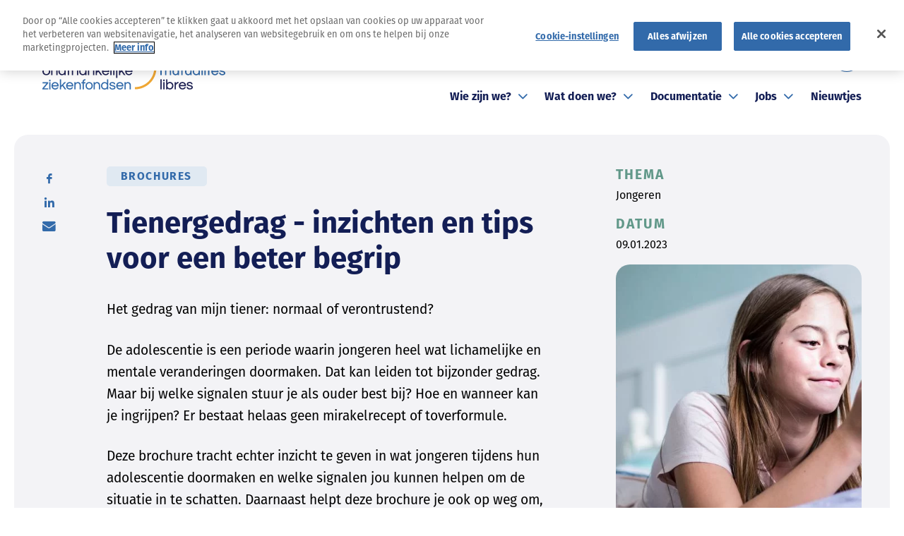

--- FILE ---
content_type: text/html; charset=UTF-8
request_url: https://www.mloz.be/nl/documentatie/tienergedrag-inzichten-en-tips-voor-een-beter-begrip
body_size: 8326
content:
<!DOCTYPE html>
<html  lang="nl" dir="ltr" prefix="og: https://ogp.me/ns#">
  <head>
    <meta charset="utf-8" />
    <!-- Début de la mention OneTrust de consentement aux cookies du domaine : mloz.be -->
    <script src="https://cdn.cookielaw.org/scripttemplates/otSDKStub.js" data-document-language="true" type="text/javascript" charset="UTF-8" data-domain-script="85529783-0ce5-4c0a-a437-d184e45cfc0c-test" ></script>
    <script type="text/javascript">
    function OptanonWrapper() { }
    </script>
    <!-- Fin de la mention OneTrust de consentement aux cookies du domaine : mloz.be -->
    <!-- Matomo -->
    <script>
    var _paq = window._paq = window._paq || [];
    /* tracker methods like "setCustomDimension" should be called before "trackPageView" */
    _paq.push(["setExcludedQueryParams", ["_ga"]]);
    _paq.push(["setExcludedReferrers", ["Mutualités Libres ","itsme®, your digital ID "]]);
    _paq.push(['trackPageView']);
    _paq.push(['enableLinkTracking']);
    (function() {
    var u="https://mloz.matomo.cloud/";
    _paq.push(['setTrackerUrl', u+'matomo.php']);
    _paq.push(['setSiteId', '1']);
    var d=document, g=d.createElement('script'), s=d.getElementsByTagName('script')[0];
    g.async=true; g.src='//cdn.matomo.cloud/mloz.matomo.cloud/matomo.js'; s.parentNode.insertBefore(g,s);
    })();
    </script>
    <!-- End Matomo Code -->
  <script src="//www.google.com/recaptcha/api.js?render=6LdlgwcoAAAAAA6ec1PnMs997hWVnI4ftaL71MBj"></script>
<meta name="description" content="Het gedrag van mijn tiener: normaal of verontrustend? " />
<meta name="geo.region" content="BE" />
<meta name="geo.placename" content="Belgium" />
<link rel="canonical" href="https://www.mloz.be/nl/documentatie/tienergedrag-inzichten-en-tips-voor-een-beter-begrip" />
<meta name="robots" content="index, follow" />
<meta name="author" content="Onafhankelijke ziekenfondsen" />
<link rel="image_src" href="/sites/default/files/banner-adolescents_0.jpg" />
<meta property="og:site_name" content="MLOZ" />
<meta property="og:type" content="article" />
<meta property="og:url" content="https://www.mloz.be/nl/documentatie/tienergedrag-inzichten-en-tips-voor-een-beter-begrip" />
<meta property="og:title" content="Tienergedrag - inzichten en tips voor een beter begrip | Onafhankelijke ziekenfondsen" />
<meta property="og:description" content="Het gedrag van mijn tiener: normaal of verontrustend? " />
<meta property="og:image" content="https://www.mloz.be/sites/default/files/banner-adolescents_0.jpg" />
<meta property="og:image" content="https://www.mloz.be/themes/custom/gbltoolbox/img/og-picture.jpg" />
<meta property="og:image:url" content="https://www.mloz.be/sites/default/files/banner-adolescents_0.jpg" />
<meta property="og:image:url" content="https://www.mloz.be/themes/custom/gbltoolbox/img/og-picture.jpg" />
<meta property="og:image:type" content="image/jpeg" />
<meta property="og:image:width" content="1200" />
<meta property="og:image:height" content="630" />
<meta property="article:author" content="MLOZ" />
<meta property="article:tag" content="Jongeren" />
<meta property="article:published_time" content="2023-01-09" />
<meta name="MobileOptimized" content="width" />
<meta name="HandheldFriendly" content="true" />
<meta name="viewport" content="width=device-width, initial-scale=1.0" />
<link rel="alternate" hreflang="fr" href="https://www.mloz.be/fr/documentation/mieux-comprendre-le-comportement-des-adolescents" />
<link rel="alternate" hreflang="nl" href="https://www.mloz.be/nl/documentatie/tienergedrag-inzichten-en-tips-voor-een-beter-begrip" />

  <title>Tienergedrag - inzichten en tips voor een beter begrip | Onafhankelijke ziekenfondsen</title>
  <link rel="apple-touch-icon" sizes="180x180" href="/themes/custom/gbltoolbox/favicons/apple-touch-icon.png">
<link rel="apple-touch-icon" sizes="57x57" href="/themes/custom/gbltoolbox/favicons/apple-touch-icon-57x57.png">
<link rel="apple-touch-icon" sizes="60x60" href="/themes/custom/gbltoolbox/favicons/apple-touch-icon-60x60.png">
<link rel="apple-touch-icon" sizes="72x72" href="/themes/custom/gbltoolbox/favicons/apple-touch-icon-72x72.png">
<link rel="apple-touch-icon" sizes="76x76" href="/themes/custom/gbltoolbox/favicons/apple-touch-icon-76x76.png">
<link rel="apple-touch-icon" sizes="114x114" href="/themes/custom/gbltoolbox/favicons/apple-touch-icon-114x114.png">
<link rel="apple-touch-icon" sizes="120x120" href="/themes/custom/gbltoolbox/favicons/apple-touch-icon-120x120.png">
<link rel="apple-touch-icon" sizes="144x144" href="/themes/custom/gbltoolbox/favicons/apple-touch-icon-144x144.png">
<link rel="apple-touch-icon" sizes="152x152" href="/themes/custom/gbltoolbox/favicons/apple-touch-icon-152x152.png">
<link rel="apple-touch-icon" sizes="180x180" href="/themes/custom/gbltoolbox/favicons/apple-touch-icon-180x180.png">
<link rel="icon" type="image/png" sizes="192x192"  href="/themes/custom/gbltoolbox/favicons/android-chrome-192x192.png">
<link rel="icon" type="image/png" sizes="512x512"  href="/themes/custom/gbltoolbox/favicons/android-chrome-512x512.png">
<link rel="icon" type="image/png" sizes="16x16"  href="/themes/custom/gbltoolbox/favicons/favicon-16x16.png">
<link rel="icon" type="image/png" sizes="32x32"  href="/themes/custom/gbltoolbox/favicons/favicon-32x32.png">
<link rel="icon" type="image/png" sizes="194x194"  href="/themes/custom/gbltoolbox/favicons/favicon-194x194.png">
<link rel="manifest"  href="/themes/custom/gbltoolbox/favicons/site.webmanifest">
<link rel="mask-icon"  href="/themes/custom/gbltoolbox/favicons/safari-pinned-tab.svg" color="#efa733">
<meta name="apple-mobile-web-app-title" content="MLOZ">
<meta name="application-name" content="MLOZ">
<meta name="msapplication-TileColor" content="#326aaa">
<meta name="msapplication-TileImage" content="/themes/custom/gbltoolbox/favicons/mstile-144x144.png">
<meta name="msapplication-TileImage" content="/themes/custom/gbltoolbox/favicons/mstile-150x150.png">
<meta name="msapplication-TileImage" content="/themes/custom/gbltoolbox/favicons/mstile-310x310.png">
<meta name="theme-color" content="#ffffff">  <link rel="stylesheet" media="all" href="/sites/default/files/css/css_j8gQA0hic5kN_OKp0jhFwLXlmO-9WgEbbs8l_Yi85l8.css?delta=0&amp;language=nl&amp;theme=gbltoolbox&amp;include=eJwdxNENgCAMBcCFkM7USkMwD0soKGxv4n3caV0p9dkYkS9eIQuGGcQWZZgwDh8b5c7Btw-tJOwanqKv03-slib0AxkbHHg" />
<link rel="stylesheet" media="all" href="https://cdnjs.cloudflare.com/ajax/libs/tiny-slider/2.9.4/tiny-slider.css" />
<link rel="stylesheet" media="all" href="/sites/default/files/css/css_VhLW0zq_eWbjA5SXr8kJjm0J5BMELT1LnkE44Ddd8QA.css?delta=2&amp;language=nl&amp;theme=gbltoolbox&amp;include=eJwdxNENgCAMBcCFkM7USkMwD0soKGxv4n3caV0p9dkYkS9eIQuGGcQWZZgwDh8b5c7Btw-tJOwanqKv03-slib0AxkbHHg" />
<link rel="stylesheet" media="print" href="/sites/default/files/css/css_rtXniKALOcdzPEBrXR91ky5IgARIF37LfqFBOLs4_Ok.css?delta=3&amp;language=nl&amp;theme=gbltoolbox&amp;include=eJwdxNENgCAMBcCFkM7USkMwD0soKGxv4n3caV0p9dkYkS9eIQuGGcQWZZgwDh8b5c7Btw-tJOwanqKv03-slib0AxkbHHg" />

  
  <link rel="stylesheet" href="https://use.typekit.net/ctm1kkw.css">

  <script type="application/ld+json">
    {
      "@context": "https://schema.org",
      "@type": "Corporation",
      "name": "Mutualités Libres - Onafhankelijke Ziekenfondsen",
      "alternateName": "MLOZ",
      "url": "https://www.mloz.be/fr",
      "logo": "https://www.mloz.be/themes/custom/gbltoolbox/img/logo-mloz.svg",
      "contactPoint": {
        "@type": "ContactPoint",
        "telephone": "02 778 92 11",
        "contactType": "customer service",
        "areaServed": "BE",
        "availableLanguage": ["Dutch","French"]
      },
      "address": {
        "@type": "PostalAddress",
        "streetAddress": "Route de Lennik 788A",
        "addressLocality": "Bruxelles",
        "postalCode": "1070",
        "addressCountry": "Belgique"
      },
      "sameAs": [
        "https://www.linkedin.com/company/mutualites-libres-onafhankelijke-ziekenfondsen/",
        "https://twitter.com/mutlibres",
        "https://www.youtube.com/@mutualiteslibresonafhankel8725"
      ]
    }
    </script>
  </head>

  <body class="page-entity-node-canonical nl browser-chrome page-node-1260 page-node-type-resource path-node">
    <a href="#site-main" class="visually-hidden focusable skip-link">
      Overslaan en naar de inhoud gaan
    </a>
    
      <div class="dialog-off-canvas-main-canvas" data-off-canvas-main-canvas>
    <div id="page" class="site">
	<header id="site-header" role="banner" aria-label="Site header">
		<div class="header-container">

			<div class="site-branding">
				


  <div class="clearfix section header" id="header">
    <div class="wrapper-inner">
      
<div id="block-gbltoolbox-site-branding" class="block block-system block-system-branding-block">

                <p class="site-title">
        <a href="/nl" title="Onafhankelijke ziekenfondsen" rel="home">Onafhankelijke ziekenfondsen</a>
      </p>
        </div>

    </div>
  </div>

			</div>

			<nav id="site-navigation" role="navigation" class="main-navigation">
        <button class="a11y-toggle mobile" id="a11y-toggle-mobile">
          <span>Contraste et lisibilité</span>
        </button>
				<button class="menu-toggle collapse" aria-controls="main-menu-toggle-wrapper" id="primary-menu-toggle" aria-expanded="false">
					<span>Primary Menu</span>
				</button>

				<div id="main-menu-toggle-wrapper">
					


  <div class="section primary_menu" id="primary_menu">
    <div class="wrapper-inner">
      <div aria-labelledby="block-gbltoolbox-main-menu-menu" id="block-gbltoolbox-main-menu" class="block block-menu navigation menu--main">
            
    

        <div class="menu-main-container">


              <ul class="primary-menu">
    
          
      <li class="menu-item menu-item--expanded">
                  <button class="menu-parent fake-menu-a" tabindex="0" aria-haspopup="true" aria-expanded="false">Wie zijn we?</button>
                                        <ul class="sub-menu">
    
          
      <li class="menu-item">
                              <a href="/nl/wie-zijn-we/onze-geschiedenis" data-drupal-link-system-path="node/23">Onze geschiedenis</a>
                                </li>
          
      <li class="menu-item">
                              <a href="/nl/wie-zijn-we/onze-structuur" data-drupal-link-system-path="node/24">Onze structuur</a>
                                </li>
          
      <li class="menu-item">
                              <a href="/nl/wie-zijn-we/onze-ziekenfondsen" data-drupal-link-system-path="node/62">Onze ziekenfondsen</a>
                                </li>
          
      <li class="menu-item">
                              <a href="/nl/wie-zijn-we/onze-missies" data-drupal-link-system-path="node/61">Onze missies</a>
                                </li>
          
      <li class="menu-item">
                              <a href="/nl/wie-zijn-we/onze-gezondheidsprioriteiten" data-drupal-link-system-path="node/63">Onze gezondheidsprioriteiten</a>
                                </li>
        </ul>
  
              </li>
          
      <li class="menu-item menu-item--expanded">
                  <button class="menu-parent fake-menu-a" tabindex="0" aria-haspopup="true" aria-expanded="false">Wat doen we?</button>
                                        <ul class="sub-menu">
    
          
      <li class="menu-item">
                              <a href="/nl/wat-doen-we/facultatieve-verzekeringen" data-drupal-link-system-path="node/1461">Facultatieve verzekeringen</a>
                                </li>
          
      <li class="menu-item">
                              <a href="/nl/wat-doen-we/pleidooi" data-drupal-link-system-path="node/93">Pleidooi</a>
                                </li>
          
      <li class="menu-item">
                              <a href="/nl/wat-doen-we/studies" data-drupal-link-system-path="node/97">Studies</a>
                                </li>
          
      <li class="menu-item">
                              <a href="/nl/wat-doen-we/diensten-voor-de-ziekenfondsen" data-drupal-link-system-path="node/96">Diensten voor de ziekenfondsen</a>
                                </li>
          
      <li class="menu-item">
                              <a href="/nl/wat-doen-we/begeleiding-geval-van-arbeidsongeschiktheid" data-drupal-link-system-path="node/94">Arbeidsongeschiktheid</a>
                                </li>
        </ul>
  
              </li>
          
      <li class="menu-item menu-item--expanded">
                  <button class="menu-parent fake-menu-a" tabindex="0" aria-haspopup="true" aria-expanded="false">Documentatie</button>
                                        <ul class="sub-menu">
    
          
      <li class="menu-item">
                              <a href="/nl/documentatie?type=85" data-drupal-link-query="{&quot;type&quot;:&quot;85&quot;}" data-drupal-link-system-path="node/36">Podcasts</a>
                                </li>
          
      <li class="menu-item">
                              <a href="/nl/documentatie?type=18" data-drupal-link-query="{&quot;type&quot;:&quot;18&quot;}" data-drupal-link-system-path="node/36">Studies</a>
                                </li>
          
      <li class="menu-item">
                              <a href="/nl/documentatie?type=19" data-drupal-link-query="{&quot;type&quot;:&quot;19&quot;}" data-drupal-link-system-path="node/36">Brochures</a>
                                </li>
          
      <li class="menu-item">
                              <a href="/nl/documentatie?type=20" data-drupal-link-query="{&quot;type&quot;:&quot;20&quot;}" data-drupal-link-system-path="node/36">Infografieken</a>
                                </li>
          
      <li class="menu-item">
                              <a href="/nl/documentatie?type=21" data-drupal-link-query="{&quot;type&quot;:&quot;21&quot;}" data-drupal-link-system-path="node/36">Jaarverslagen</a>
                                </li>
        </ul>
  
              </li>
          
      <li class="menu-item menu-item--expanded">
                  <button class="menu-parent fake-menu-a" tabindex="0" aria-haspopup="true" aria-expanded="false">Jobs</button>
                                        <ul class="sub-menu">
    
          
      <li class="menu-item">
                              <a href="/nl/jobs/vind-de-job-die-bij-jou-past" data-drupal-link-system-path="node/37">Vacatures</a>
                                </li>
          
      <li class="menu-item">
                              <a href="/nl/jobs/werken-bij-de-onafhankelijke-ziekenfondsen" data-drupal-link-system-path="node/5">Werken bij de Onafhankelijke Ziekenfondsen</a>
                                </li>
        </ul>
  
              </li>
          
      <li class="menu-item">
                              <a href="/nl/actuele-onderwerpen-bij-de-onafhankelijke-ziekenfondsen" data-drupal-link-system-path="node/35">Nieuwtjes</a>
                                </li>
        </ul>
  

</div>

  </div>

    </div>
  </div>

					


  <div class="section secondary_menu" id="secondary_menu">
    <div class="wrapper-inner">
      <div aria-labelledby="block-topmenu-menu" id="block-topmenu" class="block block-menu navigation menu--top-menu">
            
    

        
              <ul class="menu">
    
          
      <li class="menu-item">
                             <a href="/nl/nieuwsbrief-health-forum" data-drupal-link-system-path="node/69">Nieuwsbrief</a>
                  
              </li>
          
      <li class="menu-item">
                             <a href="/nl/pers" data-drupal-link-system-path="node/31">Pers</a>
                  
              </li>
          
      <li class="menu-item">
                             <a href="/nl/evenementen" data-drupal-link-system-path="node/68">Evenementen</a>
                  
              </li>
          
      <li class="menu-item">
                             <a href="/nl/contact" data-drupal-link-system-path="node/41">Contact</a>
                  
              </li>
          
      <li class="menu-item">
                             <a href="/nl/statuten" data-drupal-link-system-path="node/70">Statuten</a>
                  
              </li>
          
      <li class="menu-item">
                             <a href="/nl/faq" data-drupal-link-system-path="node/71">FAQ</a>
                  
              </li>
        </ul>
  


  </div>

<div class="language-switcher-language-url block block-language block-language-blocklanguage-interface" id="block-selecteurdelangue">

      <div class="content">
	  
            
      <ul class="links"><li data-drupal-link-system-path="node/1260" class="is-active" aria-current="page"><a href="/fr/documentation/mieux-comprendre-le-comportement-des-adolescents" class="language-link" title="French" hreflang="fr" data-drupal-link-system-path="node/1260">FR</a></li><li data-drupal-link-system-path="node/1260" class="is-active" aria-current="page"><span class="language-link" title="Dutch">NL</span></li></ul>
    </div>
  </div>
<div aria-labelledby="block-social-menu" id="block-social" class="block block-menu navigation menu--social">
            
    

        
              <ul class="menu">
    
          
      <li class="menu-item">
                             <a href="https://www.linkedin.com/company/mutualites-libres-onafhankelijke-ziekenfondsen/" class="linkedin" target="_blank">Linkedin</a>
                  
              </li>
          
      <li class="menu-item">
                             <a href="https://www.youtube.com/@mutualiteslibresonafhankel8725" class="youtube" target="_blank">Youtube</a>
                  
              </li>
          
      <li class="button-access activer menu-item">
                             <button class="a11y-toggle" type="button">Hoog contrastmodus inschakelen</button>
                  
              </li>
          
      <li class="button-access desactiver menu-item">
                             <button class="a11y-toggle" type="button">Hoog contrastmodus uitschakelen</button>
                  
              </li>
          
      <li class="menu-item">
                             <a href="#gbl_search_modal" class="open-search-modal modal-opener search-desktop" title="Zoeken" aria-haspopup="dialog">Zoeken</a>
                  
              </li>
        </ul>
  


  </div>

    </div>
  </div>

				</div>
			</nav>
		</div>
	</header>

					<div id="site-content">
		<main id="site-main" role="main">
			
							


  <div class="section highlighted" id="highlighted">
    <div class="wrapper-inner">
      <div data-drupal-messages-fallback class="hidden"></div>

    </div>
  </div>

			
			

							


  <div class="section hero" id="hero">
    <div class="wrapper-inner">
      
<div id="block-gbltoolbox-breadcrumbs" class="block block-system block-system-breadcrumb-block">

      <div class="content">
	  
            
        <div class="breadcrumb" aria-labelledby="system-breadcrumb">
    <ol>
          <li>
                  <a href="/nl">Home</a>
              </li>
          <li>
                  <a href="/nl/documentatie">Documentatie</a>
              </li>
          <li>
                  Tienergedrag - inzichten en tips voor een beter begrip
              </li>
        </ol>
  </div>

    </div>
  </div>

    <div id="block-gblviewmodenodehero" class="block block-gbl-formatter block-gbl-formatter-gblviewmode">

      <div class="content">
	  
            
      <article class="node-1260 node node--type-resource node--promoted node--view-mode-hero clearfix">
  
    
  
  <div class="node__content clearfix">
    
<div  class="col-text">
    
<div  class="content-hero-wrapper">
    

      <div class="wrapper wrapper-field--type-extra_field wrapper-field--name-extra_field_social_share_extrafield">
              <div class="field--name-extra_field_social_share_extrafield field--type-extra_field"><div class="share--toggle"><span>Share</span>
</div>
<ul class="share--menu"><li><a href="https://www.facebook.com/sharer/sharer.php?u=https%3A//www.mloz.be/nl/documentatie/tienergedrag-inzichten-en-tips-voor-een-beter-begrip" class="share--facebook" target="_blank">Facebook</a></li><li><a href="https://www.linkedin.com/shareArticle?mini=true&amp;url=https%3A//www.mloz.be/nl/documentatie/tienergedrag-inzichten-en-tips-voor-een-beter-begrip" class="share--linkedin" target="_blank">LinkedIn</a></li><li><a href="mailto:?subject=I%20want%20to%20share%20this%20with%20you&amp;body=https%3A//www.mloz.be/nl/documentatie/tienergedrag-inzichten-en-tips-voor-een-beter-begrip" class="share--email">E-mail</a></li></ul></div>
          </div>
  
<div  class="ressources-content-wrapper">
    

            <div class="field--name-field_type field--type-entity_reference"><a href="/nl/documentatie?type=19" hreflang="nl">Brochures</a></div>
      

            <div class="field--name-gbl_title field--type-string"><h1>Tienergedrag - inzichten en tips voor een beter begrip</h1>
</div>
      

            <div class="field--name-body field--type-text_with_summary"><p>Het gedrag van mijn tiener: normaal of verontrustend?&nbsp;</p><p>De adolescentie is een periode waarin jongeren heel wat lichamelijke en mentale veranderingen doormaken. Dat kan leiden tot bijzonder gedrag. Maar bij welke signalen stuur je als ouder best bij? Hoe en wanneer kan je ingrijpen? Er bestaat helaas geen mirakelrecept of toverformule.</p><p>Deze brochure tracht echter inzicht te geven in wat jongeren tijdens hun adolescentie doormaken en welke signalen jou kunnen helpen om de situatie in te schatten. Daarnaast helpt deze brochure je ook op weg om, indien nodig, samen met je tiener hulp te zoeken.</p><p>Deze brochure bestaat enkel in een digitale versie.</p><p>&nbsp;</p></div>
      

            <div class="field--name-field_fichier field--type-file"><a href="https://www.mloz.be/sites/default/files/het_gedrag_van_mijn_tiener_2018.pdf" class="btn" target="_blank">Pdf downloaden</a></div>
      
  </div>
  </div>
  </div>
<div  class="img-hero-wrapper">
    

  <div class="wrapper master-wrapper-field--type-entity_reference master-wrapper-field--name-field_tags">
    <div class="field--label">Thema</div>
          <ul class="listreset wrapper wrapper-field--type-entity_reference wrapper-field--name-field_tags">
                    <li class="field--name-field_tags field--type-entity_reference">Jongeren</li>
                    </ul>
      </div>


  <div class="wrapper master-wrapper-field--type-datetime master-wrapper-field--name-field_date">
    <div class="field--label">Datum</div>
              <div class="field--name-field_date field--type-datetime"><time datetime="2023-01-09T12:00:00Z">09.01.2023</time>
</div>
          </div>


            <div class="field--name-field_image_hero field--type-entity_reference"><div>
  
  

            <figure class="field--name-field_media_image field--type-image" role="none">  <img loading="lazy" src="/sites/default/files/styles/large/public/banner-adolescents_0.jpg?itok=gnewaFBg" role="presentation" />


</figure>
      
</div>
</div>
      
  </div>
  </div>
</article>

    </div>
  </div>

    </div>
  </div>

			
												


  <div class="section content" id="content">
    <div class="wrapper-inner">
      
<div id="block-gbltoolbox-content" class="block block-system block-system-main-block">

      <div class="content">
	  
            
      <article class="node-1260 node node--type-resource node--promoted node--view-mode-full clearfix">
  
    
  
  <div class="node__content clearfix">
    
  </div>
</article>

    </div>
  </div>

    </div>
  </div>

							
								


  <div class="section subcontent" id="subcontent">
    <div class="wrapper-inner">
      
    <div class="views-element-container block block-views block-views-blockresources-block-related-ressources" id="block-gbltoolbox-views-block-resources-block-related-ressources">

      <div class="content">
	  
                     <h2>Over hetzelfde onderwerp</h2>
                   
      
<div class="container-wrapper">
<div class="js-view-dom-id-bd1d2f4e565b065f71a0fd6d014472c07a21cb9b7472b2b2c88adf5b0ebb3cf5 view-container">
  
  
  

  
  
  
    <div class="row-wrapper">
          <div class="views-row"><article class="node-1530 node node--type-resource node--promoted node--view-mode-teaser clearfix">
  
    
  
  <div class="node__content clearfix">
    

            <div class="field--name-gbl_title field--type-string"><h3 title="Jongeren &amp; Gezondheid 2022"><a href="/nl/documentatie/jongeren-gezondheid-2022" hreflang="nl">Jongeren &amp; Gezondheid 2022</a></h3>
</div>
      

            <div class="field--name-field_type field--type-entity_reference">Infografieken</div>
      
<div class="img-wrapper global-link container-wrapper"><a href='/nl/documentatie/jongeren-gezondheid-2022' title='Jongeren &amp; Gezondheid 2022'>

            <div class="field--name-field_image_hero field--type-entity_reference"><div>
  
  

            <figure class="field--name-field_media_image field--type-image" role="none">  <img loading="lazy" src="/sites/default/files/styles/large/public/2023-08/jeunes-et-sante-illustrations.jpg?itok=T8zlZii9" alt="jeunes et sante illustatrion" title="jeunes et sante illustatrion" />


</figure>
      
</div>
</div>
      </a></div>

<div  class="info-wrapper">
    

      <ul class="wrapper wrapper-field--type-entity_reference wrapper-field--name-field_tags listreset">
              <li class="field--name-field_tags field--type-entity_reference">Jongeren</li>
          </ul>
  

  <div class="wrapper master-wrapper-field--type-datetime master-wrapper-field--name-field_date">
    <div class="visually-hidden field--label">Datum</div>
              <div class="field--name-field_date field--type-datetime"><time datetime="2022-12-08T12:00:00Z">08.12.2022</time>
</div>
          </div>

  </div>

            <div class="field--name-body field--type-text_with_summary">3 op de 5 jongeren meenden in goede conditie te zijn in 2022.Maar wat zeggen de andere cijfers? Onze infografiek zoomt erop in.</div>
      

      <div class="wrapper wrapper-field--type-extra_field wrapper-field--name-extra_field_readmore_extrafield">
              <div class="field--name-extra_field_readmore_extrafield field--type-extra_field"><a href="/nl/documentatie/jongeren-gezondheid-2022" class="readmore" title="Jongeren &amp; Gezondheid 2022"><span>Lees meer</span></a></div>
          </div>
  
  </div>
</article>
</div>
    <div class="views-row"><article class="node-1113 node node--type-resource node--promoted node--view-mode-teaser clearfix">
  
    
  
  <div class="node__content clearfix">
    

            <div class="field--name-gbl_title field--type-string"><h3 title="3 op 5 jongeren voelen zich in goede gezondheid  - 1 op 2 maakt zich soms zorgen over zijn gezondheid"><a href="/nl/documentatie/3-op-5-jongeren-voelen-zich-goede-gezondheid-1-op-2-maakt-zich-soms-zorgen-over-zijn" hreflang="nl">3 op 5 jongeren voelen zich in goede gezondheid  - 1 op 2 maakt zich soms zorgen over zijn gezondheid</a></h3>
</div>
      
<div class="img-wrapper global-link container-wrapper"><a href='/nl/documentatie/3-op-5-jongeren-voelen-zich-goede-gezondheid-1-op-2-maakt-zich-soms-zorgen-over-zijn' title='3 op 5 jongeren voelen zich in goede gezondheid  - 1 op 2 maakt zich soms zorgen over zijn gezondheid'>

            <div class="field--name-field_image_hero field--type-entity_reference"><div>
  
  

            <figure class="field--name-field_media_image field--type-image" role="none">  <img loading="lazy" src="/sites/default/files/styles/large/public/2023-07/groupe-jeunes-en-bonne-sante.jpg?itok=ZiHFvh-e" alt="groupe de jeunes" title="groupe de jeunes" />


</figure>
      
</div>
</div>
      </a></div>

<div  class="info-wrapper">
    

      <ul class="wrapper wrapper-field--type-entity_reference wrapper-field--name-field_tags listreset">
              <li class="field--name-field_tags field--type-entity_reference">Jongeren</li>
              <li class="field--name-field_tags field--type-entity_reference">Geestelijke gezondheid</li>
              <li class="field--name-field_tags field--type-entity_reference">Preventie</li>
          </ul>
  

  <div class="wrapper master-wrapper-field--type-datetime master-wrapper-field--name-field_date">
    <div class="visually-hidden field--label">Datum</div>
              <div class="field--name-field_date field--type-datetime"><time datetime="2022-11-30T12:00:00Z">30.11.2022</time>
</div>
          </div>

  </div>

            <div class="field--name-body field--type-text_with_summary">3 op 5 jongeren zeggen in goede gezondheid te verkeren. De grote meerderheid van de bevraagde jongeren blijkt het minstens ‘eens’ met de stelling een gezonde levensstijl te hebben en echt met hun gezondheid bezig te zijn.</div>
      

      <div class="wrapper wrapper-field--type-extra_field wrapper-field--name-extra_field_readmore_extrafield">
              <div class="field--name-extra_field_readmore_extrafield field--type-extra_field"><a href="/nl/documentatie/3-op-5-jongeren-voelen-zich-goede-gezondheid-1-op-2-maakt-zich-soms-zorgen-over-zijn" class="readmore" title="3 op 5 jongeren voelen zich in goede gezondheid  - 1 op 2 maakt zich soms zorgen over zijn gezondheid"><span>Lees meer</span></a></div>
          </div>
  
  </div>
</article>
</div>
    <div class="views-row"><article class="node-1114 node node--type-resource node--promoted node--view-mode-teaser clearfix">
  
    
  
  <div class="node__content clearfix">
    

            <div class="field--name-gbl_title field--type-string"><h3 title="1 op 4 jongeren heeft het moeilijk om informatie over gezondheid te begrijpen"><a href="/nl/documentatie/1-op-4-jongeren-heeft-het-moeilijk-om-informatie-over-gezondheid-te-begrijpen" hreflang="nl">1 op 4 jongeren heeft het moeilijk om informatie over gezondheid te begrijpen</a></h3>
</div>
      
<div class="img-wrapper global-link container-wrapper"><a href='/nl/documentatie/1-op-4-jongeren-heeft-het-moeilijk-om-informatie-over-gezondheid-te-begrijpen' title='1 op 4 jongeren heeft het moeilijk om informatie over gezondheid te begrijpen'>

            <div class="field--name-field_image_hero field--type-entity_reference"><div>
  
  

            <figure class="field--name-field_media_image field--type-image" role="none">  <img loading="lazy" src="/sites/default/files/styles/large/public/2023-09/banner_jongeren3.jpg?itok=xJOo2I6_" alt="banner groupe jeunes" title="banner groupe jeunes" />


</figure>
      
</div>
</div>
      </a></div>

<div  class="info-wrapper">
    

      <ul class="wrapper wrapper-field--type-entity_reference wrapper-field--name-field_tags listreset">
              <li class="field--name-field_tags field--type-entity_reference">Jongeren</li>
          </ul>
  

  <div class="wrapper master-wrapper-field--type-datetime master-wrapper-field--name-field_date">
    <div class="visually-hidden field--label">Datum</div>
              <div class="field--name-field_date field--type-datetime"><time datetime="2022-11-30T12:00:00Z">30.11.2022</time>
</div>
          </div>

  </div>

            <div class="field--name-body field--type-text_with_summary"><p>3 op 4 jongeren tussen 16 en 25 is al eens op zoek gegaan naar informatie over gezondheid. Maar voor 1 op 4 van hen is die informatie moelijk tot heel moeilijk om te begrijpen.</p>
</div>
      

      <div class="wrapper wrapper-field--type-extra_field wrapper-field--name-extra_field_readmore_extrafield">
              <div class="field--name-extra_field_readmore_extrafield field--type-extra_field"><a href="/nl/documentatie/1-op-4-jongeren-heeft-het-moeilijk-om-informatie-over-gezondheid-te-begrijpen" class="readmore" title="1 op 4 jongeren heeft het moeilijk om informatie over gezondheid te begrijpen"><span>Lees meer</span></a></div>
          </div>
  
  </div>
</article>
</div>

    </div>
  
  

  
  

  
  
</div>
</div>

    </div>
  </div>

    </div>
  </div>

			
			
      
      		</main>
	</div>
	<footer id="site-footer">
              


  <div class="section footer_newsletter" id="footer_newsletter">
    <div class="wrapper-inner">
      
    <div class="block-basic footer-content-before-block block block-block-content block-block-content731073d4-a296-41b7-ac17-d53cbbc08032" id="block-inscrivezvousanotrenewsletter">

      <div class="content">
	  
                     <h2>Abonneer je op onze nieuwsbrief</h2>
                   
      

            <div class="field--name-body field--type-text_with_summary"><p>Abonneer je nu op Health Forum om op de hoogte te blijven van en geïnspireerd te worden door de vooruitgang op het vlak van volksgezondheid!</p><p><a class="btn" href="/nl/nieuwsbrief-health-forum">Abonneren</a></p></div>
      
    </div>
  </div>

    </div>
  </div>

    		<div class="wrapper-footer">
			


  <div class="section footer_left" id="footer_left">
    <div class="wrapper-inner">
      
<div class="block-basic footer-contact-block block block-block-content block-block-contentbe60cbe2-f668-4d55-9f08-f9e21da81c52" id="block-contactfooter">

      <div class="content">
	  
            
      

            <div class="field--name-body field--type-text_with_summary"><a href="/"><img class="logo-mut" src="/sites/default/files/inline-images/logo-mloz.png" data-entity-uuid="72ff9435-1fcf-4c37-a0d8-84714879de21" data-entity-type="file" alt="logo mloz" width="267" height="37" loading="lazy"></a><p>Onafhankelijke Ziekenfondsen&nbsp;&nbsp;<br>Lenniksebaan 788A&nbsp;&nbsp;<br>1070 Brussel</p></div>
      
    </div>
  </div>
<div aria-labelledby="block-social-2-menu" id="block-social-2" class="block block-menu navigation menu--social">
            
    

        
              <ul class="menu">
    
          
      <li class="menu-item">
                             <a href="https://www.linkedin.com/company/mutualites-libres-onafhankelijke-ziekenfondsen/" class="linkedin" target="_blank">Linkedin</a>
                  
              </li>
          
      <li class="menu-item">
                             <a href="https://www.youtube.com/@mutualiteslibresonafhankel8725" class="youtube" target="_blank">Youtube</a>
                  
              </li>
          
      <li class="button-access activer menu-item">
                             <button class="a11y-toggle" type="button">Hoog contrastmodus inschakelen</button>
                  
              </li>
          
      <li class="button-access desactiver menu-item">
                             <button class="a11y-toggle" type="button">Hoog contrastmodus uitschakelen</button>
                  
              </li>
          
      <li class="menu-item">
                             <a href="#gbl_search_modal" class="open-search-modal modal-opener search-desktop" title="Zoeken" aria-haspopup="dialog">Zoeken</a>
                  
              </li>
        </ul>
  


  </div>

    </div>
  </div>

			


  <div class="section footer_right" id="footer_right">
    <div class="wrapper-inner">
      <div aria-labelledby="block-footer-menu-menu" id="block-footer-menu" class="block block-menu navigation menu--footer">
            
    

        
              <ul class="menu">
    
          
      <li class="menu-item menu-item--expanded">
                             <span>Wie zijn we?</span>
                  
                                <ul class="menu">
    
          
      <li class="menu-item">
                             <a href="/nl/wie-zijn-we/onze-geschiedenis" data-drupal-link-system-path="node/23">Onze geschiedenis</a>
                  
              </li>
          
      <li class="menu-item">
                             <a href="/nl/wie-zijn-we/onze-structuur" data-drupal-link-system-path="node/24">Onze structuur</a>
                  
              </li>
          
      <li class="menu-item">
                             <a href="/nl/wie-zijn-we/onze-ziekenfondsen" data-drupal-link-system-path="node/62">Onze ziekenfondsen</a>
                  
              </li>
          
      <li class="menu-item">
                             <a href="/nl/wie-zijn-we/onze-missies" data-drupal-link-system-path="node/61">Onze missies</a>
                  
              </li>
          
      <li class="menu-item">
                             <a href="/nl/wie-zijn-we/onze-gezondheidsprioriteiten" data-drupal-link-system-path="node/63">Onze gezondheidsprioriteiten</a>
                  
              </li>
        </ul>
  
              </li>
          
      <li class="menu-item menu-item--expanded">
                             <span>Wat doen we?</span>
                  
                                <ul class="menu">
    
          
      <li class="menu-item">
                             <a href="/nl/wat-doen-we/facultatieve-verzekeringen" data-drupal-link-system-path="node/1461">Facultatieve verzekeringen</a>
                  
              </li>
          
      <li class="menu-item">
                             <a href="/nl/wat-doen-we/pleidooi" data-drupal-link-system-path="node/93">Pleidooi</a>
                  
              </li>
          
      <li class="menu-item">
                             <a href="/nl/wat-doen-we/studies" data-drupal-link-system-path="node/97">Studies</a>
                  
              </li>
          
      <li class="menu-item">
                             <a href="/nl/wat-doen-we/diensten-voor-de-ziekenfondsen" data-drupal-link-system-path="node/96">Diensten voor de ziekenfondsen</a>
                  
              </li>
          
      <li class="menu-item">
                             <a href="/nl/wat-doen-we/begeleiding-geval-van-arbeidsongeschiktheid" data-drupal-link-system-path="node/94">Arbeidsongeschiktheid</a>
                  
              </li>
        </ul>
  
              </li>
          
      <li class="menu-item menu-item--expanded">
                             <span>Jobs</span>
                  
                                <ul class="menu">
    
          
      <li class="menu-item">
                             <a href="/nl/jobs/vind-de-job-die-bij-jou-past" data-drupal-link-system-path="node/37">Vacatures</a>
                  
              </li>
          
      <li class="menu-item">
                             <a href="/nl/jobs/werken-bij-de-onafhankelijke-ziekenfondsen" data-drupal-link-system-path="node/5">Werken bij de Onafhankelijke Ziekenfondsen</a>
                  
              </li>
        </ul>
  
              </li>
          
      <li class="menu-item menu-item--expanded">
                         
                                <ul class="menu">
    
          
      <li class="menu-item">
                             <a href="/nl/documentatie" data-drupal-link-system-path="node/36">Documentatie</a>
                  
              </li>
          
      <li class="menu-item">
                             <a href="/nl/actuele-onderwerpen-bij-de-onafhankelijke-ziekenfondsen" data-drupal-link-system-path="node/35">Nieuwtjes</a>
                  
              </li>
          
      <li class="menu-item">
                             <a href="/nl/maatschappelijk-verantwoord-ondernemen" data-drupal-link-system-path="node/1468">Maatschappelijk verantwoord ondernemen</a>
                  
              </li>
          
      <li class="menu-item">
                             <a href="https://mloz.whistlelink.com/">Melding klokkenluider</a>
                  
              </li>
          
      <li class="menu-item">
                             <a href="https://www.mloz.be/nl/zorgkas-van-de-onafhankelijke-ziekenfondsen">Zorgkas</a>
                  
              </li>
        </ul>
  
              </li>
        </ul>
  


  </div>
<div aria-labelledby="block-topmenu-3-menu" id="block-topmenu-3" class="block block-menu navigation menu--top-menu">
            
    

        
              <ul class="menu">
    
          
      <li class="menu-item">
                             <a href="/nl/nieuwsbrief-health-forum" data-drupal-link-system-path="node/69">Nieuwsbrief</a>
                  
              </li>
          
      <li class="menu-item">
                             <a href="/nl/pers" data-drupal-link-system-path="node/31">Pers</a>
                  
              </li>
          
      <li class="menu-item">
                             <a href="/nl/evenementen" data-drupal-link-system-path="node/68">Evenementen</a>
                  
              </li>
          
      <li class="menu-item">
                             <a href="/nl/contact" data-drupal-link-system-path="node/41">Contact</a>
                  
              </li>
          
      <li class="menu-item">
                             <a href="/nl/statuten" data-drupal-link-system-path="node/70">Statuten</a>
                  
              </li>
          
      <li class="menu-item">
                             <a href="/nl/faq" data-drupal-link-system-path="node/71">FAQ</a>
                  
              </li>
        </ul>
  


  </div>

    </div>
  </div>

		</div>
		<div class="credits">
			<div class="wrapper-credits">
				


  <div class="section footer_credits" id="footer_credits">
    <div class="wrapper-inner">
      <div aria-labelledby="block-colophon-menu" id="block-colophon" class="block block-menu navigation menu--colophon">
            
    

        
              <ul class="menu">
    
          
      <li class="menu-item">
                             <span>MLOZ 2024 - Alle rechten voorbehouden</span>
                  
              </li>
          
      <li class="link menu-item">
                             <button class="ot-sdk-show-settings" type="button">Cookie-instellingen</button>
                  
              </li>
          
      <li class="menu-item">
                             <a href="/nl/privacy" data-drupal-link-system-path="node/217">Privacy</a>
                  
              </li>
          
      <li class="menu-item">
                             <a href="/nl/disclaimer" data-drupal-link-system-path="node/34">Disclaimer</a>
                  
              </li>
        </ul>
  


  </div>

    </div>
  </div>

				<a href="https://www.globulebleu.com" class="madebyglobule" target="_blank">Made by Globule Bleu <span class="hidden">(Ce lien s'ouvre dans une nouvelle fenêtre)</span></a>
			</div>
		</div>
	</footer>
</div>

	


  <div class="section before_body_ending" id="before_body_ending">
    <div class="wrapper-inner">
      
<div id="block-modalsearch" class="block block-mloz block-mloz-searchmodal">

      <div class="content">
	  
            
      <div  class="modal-classic modal" id="gbl_search_modal" role="dialog" aria-modal="true">
  <div class="modal-inner">
          <button type="button" class="close"></button>
        <div class="modal-content">
      <form class="search-block-form" data-drupal-selector="search-block-form" action="/search" method="get" id="search-block-form" accept-charset="UTF-8">
  <p class="h3">Wat zoek je?</p>

<div class="form-fields-wrapper container-wrapper"><div class="js-form-item form-item js-form-type-search form-item-keys js-form-item-keys form-no-label">
      <label for="edit-keys" class="visually-hidden">Zoeken</label>
        <input title="Geef de woorden op waarnaar u wilt zoeken." data-drupal-selector="edit-keys" type="search" id="edit-keys" name="keys" value="" size="15" maxlength="128" placeholder="Zoeken" class="form-search" />

        </div>

<div data-drupal-selector="edit-actions" class="form-actions js-form-wrapper form-wrapper container-wrapper" id="edit-actions"><input data-drupal-selector="edit-submit" type="submit" id="edit-submit" value="Zoeken" class="button js-form-submit form-submit" />
</div>
</div>

</form>

    </div>
  </div>
</div>

    </div>
  </div>

    <div id="block-scrolltop" class="block block-mloz block-mloz-scrolltop">

      <div class="content">
	  
            
      <a class='scrollTopBtn' href='#'>terug naar het begin van de pagina</a>
    </div>
  </div>

    </div>
  </div>


  </div>

    
    <script type="application/json" data-drupal-selector="drupal-settings-json">{"path":{"baseUrl":"\/","pathPrefix":"nl\/","currentPath":"node\/1260","currentPathIsAdmin":false,"isFront":false,"currentLanguage":"nl"},"pluralDelimiter":"\u0003","suppressDeprecationErrors":true,"ajaxPageState":{"libraries":"eJxVzUsOgCAMBNALoT0SaaFBkkKNxQ-3V1zpZpI3s5hE4jP7ohEF0gduYOOAawsLwk9ja6pCekHQUrBG-3ZJlFAma11yTc66NS5AaOyOzKfBm_Pzswvf-JMy0w","theme":"gbltoolbox","theme_token":null},"ajaxTrustedUrl":{"\/nl\/search\/node":true},"field_group":{"html_element":{"mode":"hero","context":"view","settings":{"classes":" ressources-content-wrapper","show_empty_fields":false,"id":"","element":"div","show_label":false,"label_element":"h3","label_element_classes":"","attributes":"","effect":"none","speed":"fast"}},"gbl_link_group":{"mode":"teaser","context":"view","settings":{"entity_link":"entity","entity_link_field":"","id":"","classes":"img-wrapper","show_empty_fields":0,"destination":0,"smart_target_blank":0}}},"user":{"uid":0,"permissionsHash":"8fbb79765334b3b1f64f1fa493e350b1213104761c4c131609a24265a4e70856"}}</script>
<script src="/core/assets/vendor/jquery/jquery.min.js?v=3.7.1"></script>
<script src="/core/assets/vendor/once/once.min.js?v=1.0.1"></script>
<script src="/sites/default/files/languages/nl_onXDZUAtXn0mzV24kNLrWrSAQKBZVqxOHN--ftubSPM.js?t72950"></script>
<script src="/core/misc/drupalSettingsLoader.js?v=10.5.2"></script>
<script src="/core/misc/drupal.js?v=10.5.2"></script>
<script src="/core/misc/drupal.init.js?v=10.5.2"></script>
<script src="/core/assets/vendor/tabbable/index.umd.min.js?v=6.2.0"></script>
<script src="/modules/custom/gbl_ie_modal/assets/js/gbl-ie-front.js?t72950"></script>
<script src="/modules/custom/gbl_recaptcha/script.js?v=0.1"></script>
<script src="/core/misc/progress.js?v=10.5.2"></script>
<script src="/core/assets/vendor/loadjs/loadjs.min.js?v=4.3.0"></script>
<script src="/core/misc/debounce.js?v=10.5.2"></script>
<script src="/core/misc/announce.js?v=10.5.2"></script>
<script src="/core/misc/message.js?v=10.5.2"></script>
<script src="/core/misc/ajax.js?v=10.5.2"></script>
<script src="/themes/custom/gbltoolbox/js/modal.js?t72950"></script>
<script src="/themes/custom/gbltoolbox/js/commands.js?v=10.5.2"></script>
<script src="/modules/custom/gbl_slider/js/tiny-slider.min.js?v=2.9.4"></script>
<script src="/modules/custom/gbl_slider/js/gbl_slider.load.js?v=2.9.4"></script>
<script src="/themes/custom/gbltoolbox/js/anysurfer.js?v=10.0.1"></script>
<script src="/themes/custom/gbltoolbox/js/global.js?v=10.0.1"></script>
<script src="/themes/custom/gbltoolbox/js/main.js?v=10.0.1"></script>
<script src="/themes/custom/gbltoolbox/js/faq.js?v=10.0.1"></script>

  </body>
</html>


--- FILE ---
content_type: text/html; charset=utf-8
request_url: https://www.google.com/recaptcha/api2/anchor?ar=1&k=6LdlgwcoAAAAAA6ec1PnMs997hWVnI4ftaL71MBj&co=aHR0cHM6Ly93d3cubWxvei5iZTo0NDM.&hl=en&v=N67nZn4AqZkNcbeMu4prBgzg&size=invisible&anchor-ms=20000&execute-ms=30000&cb=g6w6jre3q5bx
body_size: 49590
content:
<!DOCTYPE HTML><html dir="ltr" lang="en"><head><meta http-equiv="Content-Type" content="text/html; charset=UTF-8">
<meta http-equiv="X-UA-Compatible" content="IE=edge">
<title>reCAPTCHA</title>
<style type="text/css">
/* cyrillic-ext */
@font-face {
  font-family: 'Roboto';
  font-style: normal;
  font-weight: 400;
  font-stretch: 100%;
  src: url(//fonts.gstatic.com/s/roboto/v48/KFO7CnqEu92Fr1ME7kSn66aGLdTylUAMa3GUBHMdazTgWw.woff2) format('woff2');
  unicode-range: U+0460-052F, U+1C80-1C8A, U+20B4, U+2DE0-2DFF, U+A640-A69F, U+FE2E-FE2F;
}
/* cyrillic */
@font-face {
  font-family: 'Roboto';
  font-style: normal;
  font-weight: 400;
  font-stretch: 100%;
  src: url(//fonts.gstatic.com/s/roboto/v48/KFO7CnqEu92Fr1ME7kSn66aGLdTylUAMa3iUBHMdazTgWw.woff2) format('woff2');
  unicode-range: U+0301, U+0400-045F, U+0490-0491, U+04B0-04B1, U+2116;
}
/* greek-ext */
@font-face {
  font-family: 'Roboto';
  font-style: normal;
  font-weight: 400;
  font-stretch: 100%;
  src: url(//fonts.gstatic.com/s/roboto/v48/KFO7CnqEu92Fr1ME7kSn66aGLdTylUAMa3CUBHMdazTgWw.woff2) format('woff2');
  unicode-range: U+1F00-1FFF;
}
/* greek */
@font-face {
  font-family: 'Roboto';
  font-style: normal;
  font-weight: 400;
  font-stretch: 100%;
  src: url(//fonts.gstatic.com/s/roboto/v48/KFO7CnqEu92Fr1ME7kSn66aGLdTylUAMa3-UBHMdazTgWw.woff2) format('woff2');
  unicode-range: U+0370-0377, U+037A-037F, U+0384-038A, U+038C, U+038E-03A1, U+03A3-03FF;
}
/* math */
@font-face {
  font-family: 'Roboto';
  font-style: normal;
  font-weight: 400;
  font-stretch: 100%;
  src: url(//fonts.gstatic.com/s/roboto/v48/KFO7CnqEu92Fr1ME7kSn66aGLdTylUAMawCUBHMdazTgWw.woff2) format('woff2');
  unicode-range: U+0302-0303, U+0305, U+0307-0308, U+0310, U+0312, U+0315, U+031A, U+0326-0327, U+032C, U+032F-0330, U+0332-0333, U+0338, U+033A, U+0346, U+034D, U+0391-03A1, U+03A3-03A9, U+03B1-03C9, U+03D1, U+03D5-03D6, U+03F0-03F1, U+03F4-03F5, U+2016-2017, U+2034-2038, U+203C, U+2040, U+2043, U+2047, U+2050, U+2057, U+205F, U+2070-2071, U+2074-208E, U+2090-209C, U+20D0-20DC, U+20E1, U+20E5-20EF, U+2100-2112, U+2114-2115, U+2117-2121, U+2123-214F, U+2190, U+2192, U+2194-21AE, U+21B0-21E5, U+21F1-21F2, U+21F4-2211, U+2213-2214, U+2216-22FF, U+2308-230B, U+2310, U+2319, U+231C-2321, U+2336-237A, U+237C, U+2395, U+239B-23B7, U+23D0, U+23DC-23E1, U+2474-2475, U+25AF, U+25B3, U+25B7, U+25BD, U+25C1, U+25CA, U+25CC, U+25FB, U+266D-266F, U+27C0-27FF, U+2900-2AFF, U+2B0E-2B11, U+2B30-2B4C, U+2BFE, U+3030, U+FF5B, U+FF5D, U+1D400-1D7FF, U+1EE00-1EEFF;
}
/* symbols */
@font-face {
  font-family: 'Roboto';
  font-style: normal;
  font-weight: 400;
  font-stretch: 100%;
  src: url(//fonts.gstatic.com/s/roboto/v48/KFO7CnqEu92Fr1ME7kSn66aGLdTylUAMaxKUBHMdazTgWw.woff2) format('woff2');
  unicode-range: U+0001-000C, U+000E-001F, U+007F-009F, U+20DD-20E0, U+20E2-20E4, U+2150-218F, U+2190, U+2192, U+2194-2199, U+21AF, U+21E6-21F0, U+21F3, U+2218-2219, U+2299, U+22C4-22C6, U+2300-243F, U+2440-244A, U+2460-24FF, U+25A0-27BF, U+2800-28FF, U+2921-2922, U+2981, U+29BF, U+29EB, U+2B00-2BFF, U+4DC0-4DFF, U+FFF9-FFFB, U+10140-1018E, U+10190-1019C, U+101A0, U+101D0-101FD, U+102E0-102FB, U+10E60-10E7E, U+1D2C0-1D2D3, U+1D2E0-1D37F, U+1F000-1F0FF, U+1F100-1F1AD, U+1F1E6-1F1FF, U+1F30D-1F30F, U+1F315, U+1F31C, U+1F31E, U+1F320-1F32C, U+1F336, U+1F378, U+1F37D, U+1F382, U+1F393-1F39F, U+1F3A7-1F3A8, U+1F3AC-1F3AF, U+1F3C2, U+1F3C4-1F3C6, U+1F3CA-1F3CE, U+1F3D4-1F3E0, U+1F3ED, U+1F3F1-1F3F3, U+1F3F5-1F3F7, U+1F408, U+1F415, U+1F41F, U+1F426, U+1F43F, U+1F441-1F442, U+1F444, U+1F446-1F449, U+1F44C-1F44E, U+1F453, U+1F46A, U+1F47D, U+1F4A3, U+1F4B0, U+1F4B3, U+1F4B9, U+1F4BB, U+1F4BF, U+1F4C8-1F4CB, U+1F4D6, U+1F4DA, U+1F4DF, U+1F4E3-1F4E6, U+1F4EA-1F4ED, U+1F4F7, U+1F4F9-1F4FB, U+1F4FD-1F4FE, U+1F503, U+1F507-1F50B, U+1F50D, U+1F512-1F513, U+1F53E-1F54A, U+1F54F-1F5FA, U+1F610, U+1F650-1F67F, U+1F687, U+1F68D, U+1F691, U+1F694, U+1F698, U+1F6AD, U+1F6B2, U+1F6B9-1F6BA, U+1F6BC, U+1F6C6-1F6CF, U+1F6D3-1F6D7, U+1F6E0-1F6EA, U+1F6F0-1F6F3, U+1F6F7-1F6FC, U+1F700-1F7FF, U+1F800-1F80B, U+1F810-1F847, U+1F850-1F859, U+1F860-1F887, U+1F890-1F8AD, U+1F8B0-1F8BB, U+1F8C0-1F8C1, U+1F900-1F90B, U+1F93B, U+1F946, U+1F984, U+1F996, U+1F9E9, U+1FA00-1FA6F, U+1FA70-1FA7C, U+1FA80-1FA89, U+1FA8F-1FAC6, U+1FACE-1FADC, U+1FADF-1FAE9, U+1FAF0-1FAF8, U+1FB00-1FBFF;
}
/* vietnamese */
@font-face {
  font-family: 'Roboto';
  font-style: normal;
  font-weight: 400;
  font-stretch: 100%;
  src: url(//fonts.gstatic.com/s/roboto/v48/KFO7CnqEu92Fr1ME7kSn66aGLdTylUAMa3OUBHMdazTgWw.woff2) format('woff2');
  unicode-range: U+0102-0103, U+0110-0111, U+0128-0129, U+0168-0169, U+01A0-01A1, U+01AF-01B0, U+0300-0301, U+0303-0304, U+0308-0309, U+0323, U+0329, U+1EA0-1EF9, U+20AB;
}
/* latin-ext */
@font-face {
  font-family: 'Roboto';
  font-style: normal;
  font-weight: 400;
  font-stretch: 100%;
  src: url(//fonts.gstatic.com/s/roboto/v48/KFO7CnqEu92Fr1ME7kSn66aGLdTylUAMa3KUBHMdazTgWw.woff2) format('woff2');
  unicode-range: U+0100-02BA, U+02BD-02C5, U+02C7-02CC, U+02CE-02D7, U+02DD-02FF, U+0304, U+0308, U+0329, U+1D00-1DBF, U+1E00-1E9F, U+1EF2-1EFF, U+2020, U+20A0-20AB, U+20AD-20C0, U+2113, U+2C60-2C7F, U+A720-A7FF;
}
/* latin */
@font-face {
  font-family: 'Roboto';
  font-style: normal;
  font-weight: 400;
  font-stretch: 100%;
  src: url(//fonts.gstatic.com/s/roboto/v48/KFO7CnqEu92Fr1ME7kSn66aGLdTylUAMa3yUBHMdazQ.woff2) format('woff2');
  unicode-range: U+0000-00FF, U+0131, U+0152-0153, U+02BB-02BC, U+02C6, U+02DA, U+02DC, U+0304, U+0308, U+0329, U+2000-206F, U+20AC, U+2122, U+2191, U+2193, U+2212, U+2215, U+FEFF, U+FFFD;
}
/* cyrillic-ext */
@font-face {
  font-family: 'Roboto';
  font-style: normal;
  font-weight: 500;
  font-stretch: 100%;
  src: url(//fonts.gstatic.com/s/roboto/v48/KFO7CnqEu92Fr1ME7kSn66aGLdTylUAMa3GUBHMdazTgWw.woff2) format('woff2');
  unicode-range: U+0460-052F, U+1C80-1C8A, U+20B4, U+2DE0-2DFF, U+A640-A69F, U+FE2E-FE2F;
}
/* cyrillic */
@font-face {
  font-family: 'Roboto';
  font-style: normal;
  font-weight: 500;
  font-stretch: 100%;
  src: url(//fonts.gstatic.com/s/roboto/v48/KFO7CnqEu92Fr1ME7kSn66aGLdTylUAMa3iUBHMdazTgWw.woff2) format('woff2');
  unicode-range: U+0301, U+0400-045F, U+0490-0491, U+04B0-04B1, U+2116;
}
/* greek-ext */
@font-face {
  font-family: 'Roboto';
  font-style: normal;
  font-weight: 500;
  font-stretch: 100%;
  src: url(//fonts.gstatic.com/s/roboto/v48/KFO7CnqEu92Fr1ME7kSn66aGLdTylUAMa3CUBHMdazTgWw.woff2) format('woff2');
  unicode-range: U+1F00-1FFF;
}
/* greek */
@font-face {
  font-family: 'Roboto';
  font-style: normal;
  font-weight: 500;
  font-stretch: 100%;
  src: url(//fonts.gstatic.com/s/roboto/v48/KFO7CnqEu92Fr1ME7kSn66aGLdTylUAMa3-UBHMdazTgWw.woff2) format('woff2');
  unicode-range: U+0370-0377, U+037A-037F, U+0384-038A, U+038C, U+038E-03A1, U+03A3-03FF;
}
/* math */
@font-face {
  font-family: 'Roboto';
  font-style: normal;
  font-weight: 500;
  font-stretch: 100%;
  src: url(//fonts.gstatic.com/s/roboto/v48/KFO7CnqEu92Fr1ME7kSn66aGLdTylUAMawCUBHMdazTgWw.woff2) format('woff2');
  unicode-range: U+0302-0303, U+0305, U+0307-0308, U+0310, U+0312, U+0315, U+031A, U+0326-0327, U+032C, U+032F-0330, U+0332-0333, U+0338, U+033A, U+0346, U+034D, U+0391-03A1, U+03A3-03A9, U+03B1-03C9, U+03D1, U+03D5-03D6, U+03F0-03F1, U+03F4-03F5, U+2016-2017, U+2034-2038, U+203C, U+2040, U+2043, U+2047, U+2050, U+2057, U+205F, U+2070-2071, U+2074-208E, U+2090-209C, U+20D0-20DC, U+20E1, U+20E5-20EF, U+2100-2112, U+2114-2115, U+2117-2121, U+2123-214F, U+2190, U+2192, U+2194-21AE, U+21B0-21E5, U+21F1-21F2, U+21F4-2211, U+2213-2214, U+2216-22FF, U+2308-230B, U+2310, U+2319, U+231C-2321, U+2336-237A, U+237C, U+2395, U+239B-23B7, U+23D0, U+23DC-23E1, U+2474-2475, U+25AF, U+25B3, U+25B7, U+25BD, U+25C1, U+25CA, U+25CC, U+25FB, U+266D-266F, U+27C0-27FF, U+2900-2AFF, U+2B0E-2B11, U+2B30-2B4C, U+2BFE, U+3030, U+FF5B, U+FF5D, U+1D400-1D7FF, U+1EE00-1EEFF;
}
/* symbols */
@font-face {
  font-family: 'Roboto';
  font-style: normal;
  font-weight: 500;
  font-stretch: 100%;
  src: url(//fonts.gstatic.com/s/roboto/v48/KFO7CnqEu92Fr1ME7kSn66aGLdTylUAMaxKUBHMdazTgWw.woff2) format('woff2');
  unicode-range: U+0001-000C, U+000E-001F, U+007F-009F, U+20DD-20E0, U+20E2-20E4, U+2150-218F, U+2190, U+2192, U+2194-2199, U+21AF, U+21E6-21F0, U+21F3, U+2218-2219, U+2299, U+22C4-22C6, U+2300-243F, U+2440-244A, U+2460-24FF, U+25A0-27BF, U+2800-28FF, U+2921-2922, U+2981, U+29BF, U+29EB, U+2B00-2BFF, U+4DC0-4DFF, U+FFF9-FFFB, U+10140-1018E, U+10190-1019C, U+101A0, U+101D0-101FD, U+102E0-102FB, U+10E60-10E7E, U+1D2C0-1D2D3, U+1D2E0-1D37F, U+1F000-1F0FF, U+1F100-1F1AD, U+1F1E6-1F1FF, U+1F30D-1F30F, U+1F315, U+1F31C, U+1F31E, U+1F320-1F32C, U+1F336, U+1F378, U+1F37D, U+1F382, U+1F393-1F39F, U+1F3A7-1F3A8, U+1F3AC-1F3AF, U+1F3C2, U+1F3C4-1F3C6, U+1F3CA-1F3CE, U+1F3D4-1F3E0, U+1F3ED, U+1F3F1-1F3F3, U+1F3F5-1F3F7, U+1F408, U+1F415, U+1F41F, U+1F426, U+1F43F, U+1F441-1F442, U+1F444, U+1F446-1F449, U+1F44C-1F44E, U+1F453, U+1F46A, U+1F47D, U+1F4A3, U+1F4B0, U+1F4B3, U+1F4B9, U+1F4BB, U+1F4BF, U+1F4C8-1F4CB, U+1F4D6, U+1F4DA, U+1F4DF, U+1F4E3-1F4E6, U+1F4EA-1F4ED, U+1F4F7, U+1F4F9-1F4FB, U+1F4FD-1F4FE, U+1F503, U+1F507-1F50B, U+1F50D, U+1F512-1F513, U+1F53E-1F54A, U+1F54F-1F5FA, U+1F610, U+1F650-1F67F, U+1F687, U+1F68D, U+1F691, U+1F694, U+1F698, U+1F6AD, U+1F6B2, U+1F6B9-1F6BA, U+1F6BC, U+1F6C6-1F6CF, U+1F6D3-1F6D7, U+1F6E0-1F6EA, U+1F6F0-1F6F3, U+1F6F7-1F6FC, U+1F700-1F7FF, U+1F800-1F80B, U+1F810-1F847, U+1F850-1F859, U+1F860-1F887, U+1F890-1F8AD, U+1F8B0-1F8BB, U+1F8C0-1F8C1, U+1F900-1F90B, U+1F93B, U+1F946, U+1F984, U+1F996, U+1F9E9, U+1FA00-1FA6F, U+1FA70-1FA7C, U+1FA80-1FA89, U+1FA8F-1FAC6, U+1FACE-1FADC, U+1FADF-1FAE9, U+1FAF0-1FAF8, U+1FB00-1FBFF;
}
/* vietnamese */
@font-face {
  font-family: 'Roboto';
  font-style: normal;
  font-weight: 500;
  font-stretch: 100%;
  src: url(//fonts.gstatic.com/s/roboto/v48/KFO7CnqEu92Fr1ME7kSn66aGLdTylUAMa3OUBHMdazTgWw.woff2) format('woff2');
  unicode-range: U+0102-0103, U+0110-0111, U+0128-0129, U+0168-0169, U+01A0-01A1, U+01AF-01B0, U+0300-0301, U+0303-0304, U+0308-0309, U+0323, U+0329, U+1EA0-1EF9, U+20AB;
}
/* latin-ext */
@font-face {
  font-family: 'Roboto';
  font-style: normal;
  font-weight: 500;
  font-stretch: 100%;
  src: url(//fonts.gstatic.com/s/roboto/v48/KFO7CnqEu92Fr1ME7kSn66aGLdTylUAMa3KUBHMdazTgWw.woff2) format('woff2');
  unicode-range: U+0100-02BA, U+02BD-02C5, U+02C7-02CC, U+02CE-02D7, U+02DD-02FF, U+0304, U+0308, U+0329, U+1D00-1DBF, U+1E00-1E9F, U+1EF2-1EFF, U+2020, U+20A0-20AB, U+20AD-20C0, U+2113, U+2C60-2C7F, U+A720-A7FF;
}
/* latin */
@font-face {
  font-family: 'Roboto';
  font-style: normal;
  font-weight: 500;
  font-stretch: 100%;
  src: url(//fonts.gstatic.com/s/roboto/v48/KFO7CnqEu92Fr1ME7kSn66aGLdTylUAMa3yUBHMdazQ.woff2) format('woff2');
  unicode-range: U+0000-00FF, U+0131, U+0152-0153, U+02BB-02BC, U+02C6, U+02DA, U+02DC, U+0304, U+0308, U+0329, U+2000-206F, U+20AC, U+2122, U+2191, U+2193, U+2212, U+2215, U+FEFF, U+FFFD;
}
/* cyrillic-ext */
@font-face {
  font-family: 'Roboto';
  font-style: normal;
  font-weight: 900;
  font-stretch: 100%;
  src: url(//fonts.gstatic.com/s/roboto/v48/KFO7CnqEu92Fr1ME7kSn66aGLdTylUAMa3GUBHMdazTgWw.woff2) format('woff2');
  unicode-range: U+0460-052F, U+1C80-1C8A, U+20B4, U+2DE0-2DFF, U+A640-A69F, U+FE2E-FE2F;
}
/* cyrillic */
@font-face {
  font-family: 'Roboto';
  font-style: normal;
  font-weight: 900;
  font-stretch: 100%;
  src: url(//fonts.gstatic.com/s/roboto/v48/KFO7CnqEu92Fr1ME7kSn66aGLdTylUAMa3iUBHMdazTgWw.woff2) format('woff2');
  unicode-range: U+0301, U+0400-045F, U+0490-0491, U+04B0-04B1, U+2116;
}
/* greek-ext */
@font-face {
  font-family: 'Roboto';
  font-style: normal;
  font-weight: 900;
  font-stretch: 100%;
  src: url(//fonts.gstatic.com/s/roboto/v48/KFO7CnqEu92Fr1ME7kSn66aGLdTylUAMa3CUBHMdazTgWw.woff2) format('woff2');
  unicode-range: U+1F00-1FFF;
}
/* greek */
@font-face {
  font-family: 'Roboto';
  font-style: normal;
  font-weight: 900;
  font-stretch: 100%;
  src: url(//fonts.gstatic.com/s/roboto/v48/KFO7CnqEu92Fr1ME7kSn66aGLdTylUAMa3-UBHMdazTgWw.woff2) format('woff2');
  unicode-range: U+0370-0377, U+037A-037F, U+0384-038A, U+038C, U+038E-03A1, U+03A3-03FF;
}
/* math */
@font-face {
  font-family: 'Roboto';
  font-style: normal;
  font-weight: 900;
  font-stretch: 100%;
  src: url(//fonts.gstatic.com/s/roboto/v48/KFO7CnqEu92Fr1ME7kSn66aGLdTylUAMawCUBHMdazTgWw.woff2) format('woff2');
  unicode-range: U+0302-0303, U+0305, U+0307-0308, U+0310, U+0312, U+0315, U+031A, U+0326-0327, U+032C, U+032F-0330, U+0332-0333, U+0338, U+033A, U+0346, U+034D, U+0391-03A1, U+03A3-03A9, U+03B1-03C9, U+03D1, U+03D5-03D6, U+03F0-03F1, U+03F4-03F5, U+2016-2017, U+2034-2038, U+203C, U+2040, U+2043, U+2047, U+2050, U+2057, U+205F, U+2070-2071, U+2074-208E, U+2090-209C, U+20D0-20DC, U+20E1, U+20E5-20EF, U+2100-2112, U+2114-2115, U+2117-2121, U+2123-214F, U+2190, U+2192, U+2194-21AE, U+21B0-21E5, U+21F1-21F2, U+21F4-2211, U+2213-2214, U+2216-22FF, U+2308-230B, U+2310, U+2319, U+231C-2321, U+2336-237A, U+237C, U+2395, U+239B-23B7, U+23D0, U+23DC-23E1, U+2474-2475, U+25AF, U+25B3, U+25B7, U+25BD, U+25C1, U+25CA, U+25CC, U+25FB, U+266D-266F, U+27C0-27FF, U+2900-2AFF, U+2B0E-2B11, U+2B30-2B4C, U+2BFE, U+3030, U+FF5B, U+FF5D, U+1D400-1D7FF, U+1EE00-1EEFF;
}
/* symbols */
@font-face {
  font-family: 'Roboto';
  font-style: normal;
  font-weight: 900;
  font-stretch: 100%;
  src: url(//fonts.gstatic.com/s/roboto/v48/KFO7CnqEu92Fr1ME7kSn66aGLdTylUAMaxKUBHMdazTgWw.woff2) format('woff2');
  unicode-range: U+0001-000C, U+000E-001F, U+007F-009F, U+20DD-20E0, U+20E2-20E4, U+2150-218F, U+2190, U+2192, U+2194-2199, U+21AF, U+21E6-21F0, U+21F3, U+2218-2219, U+2299, U+22C4-22C6, U+2300-243F, U+2440-244A, U+2460-24FF, U+25A0-27BF, U+2800-28FF, U+2921-2922, U+2981, U+29BF, U+29EB, U+2B00-2BFF, U+4DC0-4DFF, U+FFF9-FFFB, U+10140-1018E, U+10190-1019C, U+101A0, U+101D0-101FD, U+102E0-102FB, U+10E60-10E7E, U+1D2C0-1D2D3, U+1D2E0-1D37F, U+1F000-1F0FF, U+1F100-1F1AD, U+1F1E6-1F1FF, U+1F30D-1F30F, U+1F315, U+1F31C, U+1F31E, U+1F320-1F32C, U+1F336, U+1F378, U+1F37D, U+1F382, U+1F393-1F39F, U+1F3A7-1F3A8, U+1F3AC-1F3AF, U+1F3C2, U+1F3C4-1F3C6, U+1F3CA-1F3CE, U+1F3D4-1F3E0, U+1F3ED, U+1F3F1-1F3F3, U+1F3F5-1F3F7, U+1F408, U+1F415, U+1F41F, U+1F426, U+1F43F, U+1F441-1F442, U+1F444, U+1F446-1F449, U+1F44C-1F44E, U+1F453, U+1F46A, U+1F47D, U+1F4A3, U+1F4B0, U+1F4B3, U+1F4B9, U+1F4BB, U+1F4BF, U+1F4C8-1F4CB, U+1F4D6, U+1F4DA, U+1F4DF, U+1F4E3-1F4E6, U+1F4EA-1F4ED, U+1F4F7, U+1F4F9-1F4FB, U+1F4FD-1F4FE, U+1F503, U+1F507-1F50B, U+1F50D, U+1F512-1F513, U+1F53E-1F54A, U+1F54F-1F5FA, U+1F610, U+1F650-1F67F, U+1F687, U+1F68D, U+1F691, U+1F694, U+1F698, U+1F6AD, U+1F6B2, U+1F6B9-1F6BA, U+1F6BC, U+1F6C6-1F6CF, U+1F6D3-1F6D7, U+1F6E0-1F6EA, U+1F6F0-1F6F3, U+1F6F7-1F6FC, U+1F700-1F7FF, U+1F800-1F80B, U+1F810-1F847, U+1F850-1F859, U+1F860-1F887, U+1F890-1F8AD, U+1F8B0-1F8BB, U+1F8C0-1F8C1, U+1F900-1F90B, U+1F93B, U+1F946, U+1F984, U+1F996, U+1F9E9, U+1FA00-1FA6F, U+1FA70-1FA7C, U+1FA80-1FA89, U+1FA8F-1FAC6, U+1FACE-1FADC, U+1FADF-1FAE9, U+1FAF0-1FAF8, U+1FB00-1FBFF;
}
/* vietnamese */
@font-face {
  font-family: 'Roboto';
  font-style: normal;
  font-weight: 900;
  font-stretch: 100%;
  src: url(//fonts.gstatic.com/s/roboto/v48/KFO7CnqEu92Fr1ME7kSn66aGLdTylUAMa3OUBHMdazTgWw.woff2) format('woff2');
  unicode-range: U+0102-0103, U+0110-0111, U+0128-0129, U+0168-0169, U+01A0-01A1, U+01AF-01B0, U+0300-0301, U+0303-0304, U+0308-0309, U+0323, U+0329, U+1EA0-1EF9, U+20AB;
}
/* latin-ext */
@font-face {
  font-family: 'Roboto';
  font-style: normal;
  font-weight: 900;
  font-stretch: 100%;
  src: url(//fonts.gstatic.com/s/roboto/v48/KFO7CnqEu92Fr1ME7kSn66aGLdTylUAMa3KUBHMdazTgWw.woff2) format('woff2');
  unicode-range: U+0100-02BA, U+02BD-02C5, U+02C7-02CC, U+02CE-02D7, U+02DD-02FF, U+0304, U+0308, U+0329, U+1D00-1DBF, U+1E00-1E9F, U+1EF2-1EFF, U+2020, U+20A0-20AB, U+20AD-20C0, U+2113, U+2C60-2C7F, U+A720-A7FF;
}
/* latin */
@font-face {
  font-family: 'Roboto';
  font-style: normal;
  font-weight: 900;
  font-stretch: 100%;
  src: url(//fonts.gstatic.com/s/roboto/v48/KFO7CnqEu92Fr1ME7kSn66aGLdTylUAMa3yUBHMdazQ.woff2) format('woff2');
  unicode-range: U+0000-00FF, U+0131, U+0152-0153, U+02BB-02BC, U+02C6, U+02DA, U+02DC, U+0304, U+0308, U+0329, U+2000-206F, U+20AC, U+2122, U+2191, U+2193, U+2212, U+2215, U+FEFF, U+FFFD;
}

</style>
<link rel="stylesheet" type="text/css" href="https://www.gstatic.com/recaptcha/releases/N67nZn4AqZkNcbeMu4prBgzg/styles__ltr.css">
<script nonce="NxKepY6kzJXDdIWkxDR1aA" type="text/javascript">window['__recaptcha_api'] = 'https://www.google.com/recaptcha/api2/';</script>
<script type="text/javascript" src="https://www.gstatic.com/recaptcha/releases/N67nZn4AqZkNcbeMu4prBgzg/recaptcha__en.js" nonce="NxKepY6kzJXDdIWkxDR1aA">
      
    </script></head>
<body><div id="rc-anchor-alert" class="rc-anchor-alert"></div>
<input type="hidden" id="recaptcha-token" value="[base64]">
<script type="text/javascript" nonce="NxKepY6kzJXDdIWkxDR1aA">
      recaptcha.anchor.Main.init("[\x22ainput\x22,[\x22bgdata\x22,\x22\x22,\[base64]/[base64]/[base64]/[base64]/[base64]/[base64]/KGcoTywyNTMsTy5PKSxVRyhPLEMpKTpnKE8sMjUzLEMpLE8pKSxsKSksTykpfSxieT1mdW5jdGlvbihDLE8sdSxsKXtmb3IobD0odT1SKEMpLDApO08+MDtPLS0pbD1sPDw4fFooQyk7ZyhDLHUsbCl9LFVHPWZ1bmN0aW9uKEMsTyl7Qy5pLmxlbmd0aD4xMDQ/[base64]/[base64]/[base64]/[base64]/[base64]/[base64]/[base64]\\u003d\x22,\[base64]\x22,\x22wrHDmUQ0w48UBMK5SmgKH8OSw4Q0wrldfg9AC8Obw487SsKjYsKBSsO2eC3Cm8Ozw7F0w4HDkMOBw6HDi8OkVC7DvsKnNsOwJsKRHXPDpiPDrMOsw7rCs8Orw4tZwprDpMOTw63CrMO/UltSCcK7wrtgw5XCj0BqZmnDgGcXRMOrw5bDqMOWw7AnRMKQHcOMcMKWw5bCmhhACMO2w5XDvGnDjcOTTgQEwr3DoTYVA8OiRWrCr8Kzw7YrwpJFwqTDhgFDw6HDhcO3w7TDmmhywp/Dt8OPGGhmwpfCoMKabcKKwpBZQWRnw5Edwr7Di3sMwonCmiNsQCLDuxzCrTvDj8KoBsOswpcQTTjChSfDoh/CiCDDjUU2wqdhwr5Fw5LCnj7Dmh/Cp8Okb0/CnGvDucKFG8KcNj1+C27DtWcuwoXChsK6w7rCnsOAwqrDtTfCvEbDkn7DrBPDksKAZsKMwoomwrhdaW9/wq7Clm95w5wyClBYw5JhP8KLDATCkHpQwq0WZMKhJ8KMwqoBw6/[base64]/CkMK+cMOUw5cNwofDn8OwwqlvwqUxwrbDpWwTcxbDrsKgQcKrw75pVsOdZcKPfj3DvsO6LUEowq/CjMKjb8KjDmvDuxHCs8KHbsK5AsOFacOswo4Gw7/Dj1F+w4c5SMO0w77DhcOseC8sw5DCisOuWMKOfXoDwodiTMO6wol8O8K9LMOIwrIrw7rCpFglPcK7NcKeKkvDgcOoRcOYw5vClhAfDnFaDEwSHgMVw57DiylceMOXw4XDqMOyw5PDosOpdcO8wo/DicOGw4DDvQZwacO3TxbDlcOfw5sOw7zDtMOmFMKYaT3DpxHCllt9w73Ch8Kjw65VO2Q0IsONE1LCqcOywpzDgmRnSMOyUCzDv0lbw6/CkcKacRDDg0pFw4LCty/ChCR1CVHChiwtBw8GCcKUw6XDkR3Di8KeZF4YwqpHwrDCp0UkJMKdNibDkDUVw5jCoEkUf8Oiw4HCkRpNbjvCk8KMSDk4RhnCsFtqwrlbw54kYlVKw6A5LMOnWcK/NxQmEFVsw7bDosKlRkLDuCgJYzTCrURIX8KsAcKjw5Bke1p2w4A+w6vCnTLCi8KTwrB0U2fDnMKMamDCnQ0Fw4toHANSFipXwr7Dm8OVw53CrsKKw6rDrlvChFJxMcOkwpNTYcKPPn/Cv3t9wrjCpsKPwovDo8O0w6zDgCbCrx/DucO2wps3wqzCpsOPTGpHfsKew47DtGLDiTbCpx7Cr8K4BD0ZMWs7b3Jsw70Jw6t7woLCqcKawqFRw7DDrl/[base64]/DmcKvwr1dIMOYwrvCtsKyGCbDmUrCrcObHcOvVMOrw4XCm8O7biwNWmfCo2IWDMOMXMK0Ukp4f2oWwppcwoHClcOnOSEBPMKzwpLDqsO8I8OBwp/[base64]/Du8O0wpPDusKZw6gcwo5xYsKFRsOPwq7CkMKpw7HCicKSwrdRwqXDsC5TaXYWXsOow5tpw47Cr0LDsyDDoMKYwr7DmQvCi8O6wptTw4zDp2zDqmEsw79SPsKAf8KGZnjDpMK/wr8BK8KXcRg+c8KdwodVw4rCm3jDk8Ohw68GDUwvw6k2Vkpiw6NRWsOSLG7ChcKHdXXCgsK6I8K1GD3Cmx7Dr8OVw7/ClMKYJyFxw6oAwpU2JX1CZsOiHMKaw7DCq8OACzbDi8Onwqlew50Nw4MGwq7Cq8KFPcOOw4jDhzLDmlfCucKYHcKMBWs9w47DscKXwpjCqz5Aw5/[base64]/w57DnFg+dsK1w6zCj03DlsOPw7RHVlBpwp7Dt17CnMODw54mwqLDhsKQwrzDpn1xTkPCp8KXBcKkwpbCgMKwwo0Ow7zCk8O0L37DlsKFaD7CssK3TAPChC/[base64]/CiMKQw5TDr8KxJkIxAC1wwqDDgsKzFBDCqWVnFcOQDcO4wrjCg8KdAMOJeMK2wpDDscOwwqrDvcOgASxww6ZowrxAMMOSLsK/UsKTw54bEcKjWBTCh2nDsMO/wqkkSwPDuDbDncOFecOiVsOpMMOQw6tGGMKmXDE0aQLDhkfDpMKjw4d/PFjDrXxLdD1CcScaHcOCwofCtMO7esOuUVYRCUHCk8OBQMOdIcK6wp0pWsO8wqlEB8KCwpIsdyMqLWtbXz8icsOnbgvClxjDslc6wrMCwr3ChsOuS0p3w5IeR8KQwqrCi8KAw6rCjMOAwqvDrsO1GcOQwrQ3wpvCm1HDi8KeXsORXMOnYA/DmFRUwqUTbcOgwqzDi1FBwotBRcKWIzPDlcOAw7BFwo7CuE4Pw7rDpAN/w4LDtj8LwoMNw55GJ2HCosOgPMK/w7AMw7DCl8KEw7XDm3PDvcKxNcKjwrXDqMOFU8Oaw7jChVHDqsOwMXLDpEYgdMKjwpnCo8O+Nhxhw6JtwooqPlgNWsKLwr3DmcKZwrzCnn7Co8O4wo1iFjXCqMK3Q8KOwqrCsz1Vwo7DjcOvwpkNJcOwwohlaMKBNwXChcOoPy7CkVHCsg7DnDnDlsOvw6ADwq/Dh1l3DB50w7LDnm7CohR3FXsFXMKTWMO1TVrDmcKYJFAWfRrCjE/DisOTw4ELwpDDtMKzwqYtw4Mbw5zCsDnDtsKCbVrCrV/CrDU9w4jDgMKWw4RtQ8KDw4XChkNiw7bCuMKMw4Ikw5zCrX1gPMOWGAPDl8KNH8Ojw485w5gZQ3fDvcKmEDPCs01jwoITEMOJwonDvynCjcKWwpZ+w6HDqAYawp8gwqHCohrCnWzDgcOzwrzCrB/Dm8O0wp7Cr8OJw50ow5HDq1BWa0oVwq9yf8O7R8KPMsOUwpt8USzCvlzDjRXDlcKlDV7Dt8KUwq3CsD82w73CrMO2MjjChl5uYsKPQCfDsUowP35bN8OPK0s1YmHDkA3DiXnDuMKrw5/DuMO/TsOsHFnDjMO8SGZVQcKZw69RNkfDsWZkIcK+w5/CpsK9ZcKGw5/[base64]/[base64]/[base64]/DsMK1TcONwrPDoVsAMcKmw4XDncKRdsKKw4rCl8OPQsKIwrtjwqFKbGhEf8OBG8OswoJ1wotnwpUkXDZUJl/[base64]/CqcKjwoB5w5DCiMOUalsGJcKiwoHDj8KdwqgAAgpUCAwwwovCvsKpw7vDtMOZEMKhGMKfwpfCmsOjCWYcwoFLw7UzDU0PwqbChGfCpkhpXcOTwp1RJFB3wrDCusKnRWfDuzFXZ2JmE8K6RMKvw7jDuMOPwrVDOcOywqTCkcO0wpI3dBkrXsOow5JnfsOxHj/CmwDDtFcaKsKkw6bDrQ0AdWJbwqHDpGVTwpLDhC5uWEUOccO+f3cGw47CgVHDlMO9RMKmw5nDgDlNwqZDVXc1WzHCq8O/w7FLwrPDjsOgCFtXd8OfaATCiH3Dv8KNaXFRD13CgsKkOUB2fSQHw4AQw6TDmxHCl8ObIMOQQkvCtcOpbCnDrcKoIgAVw7nChUfCisOlw63DnsKwwqJrw7PDr8OzKQ/Cm3jDkmQMwqM+woXCuBlJw5XCnjnChUJAw5DCijYAa8Oew5fCtwbDlidkwpYNw43CqMK6w7NfH18uI8KRLMKHLsO0wpNlw77CjMKfw6EcAC8GDcOVJjkKNFgLwoLDsgjCmWBoWxAlw4fCijlBw7bClkZYw4LDvBvDtsKRD8KTHVw7wq/CkMKbwpDDt8Olw67DgsOhwp/DuMKjw4TDkBjCk2dTw71Ww43Dpn/[base64]/DnTjCs8OGw4DDnsO3Lnl5eMK1EhLClcOUw74DEsKLw5NXwpE4w6fCuMOtLm/CusKxSjAZXcOZwrdHaGk2CE3ChALDrk4ow5VRw6N1eA4LKcKrwrhSRnDCvzXDlDcZwot8ACrCi8KwfxPDj8KgIXjCvcKhw5ByHQdBcEImAxPCs8Orw6fCi0XCssOKUMOkwqE4wqkNbcOQwqZYwqHCmMKaM8Kkw5cJwphffMKDAMOSwq8sPcKZeMO2wot/w64LfxA9enMWKsKsw5LDr3PCmHQaUjjDocKww4nDrcK2wozCgMKpJzp6w5YjO8OAVWbDgcKGwp5Pw4LCt8OXK8OPwpfCsiI9wqDCj8OFw75hYjBFwoTDh8KSKR5/[base64]/VW3DhcK0OVfDsMOKTMO4WDjCs11rw44Ww67CgycyOcO9PgUEwpoDdsKsw5fDiAfCsnvDrQbCrsOQwo7DkcK5YMOVbW8jw590VGdJasOFQHvCocOYCMKMw6g9QjzDnx0ORkLDvcKtw7AsZMKUSgl5w6cqwr8qwoB3w6DCs0zCv8K0BTwgb8ONe8O3SsOHTmBswo/[base64]/DnELCtMOlFsKTVxoTwq/[base64]/CjcOzFsKyw4XCscOhDzNYc3Q5w5/Chz0Qwo/CsMOfw77CgMOMPyTDjjdYRm1fw6/Dr8K0bRVRwrjCosKofWMRQsK9NVBuw6YJwrcNM8KZwrxDwpTDjx7CtMOXbsOTHH1jA1sBJMOOw4oNEsO8wrgIw4wySx0dwqXDgFdMwq/Drx/[base64]/Dv3sDQsKsICtYw7bCsMKqQMOgwpt/w543w5LDjGjDqMKCB8OwegVGw6xhwpg6Z0FBwrl/[base64]/CsQtIw5nCm8K9woPCjMKleEbDrMK0wqhUw6czwrrDm8Klw5x2w7JhMwEaH8OvAxzDryXChMOgWMOlO8KVw5/[base64]/CvyrCvjI3NlbDjxfDgHPClC/DvC0qF0JvK0HDsycMTEFjw5IVbcODHgola2PCrh5JwowOAMO9dMO+f31aZ8OMwrDCt3liVMK1U8KFUcO3w7cxw7xUw6vCskUFwoNGwrDDvD3Dv8OLCGXCjggVw5nCuMOxw41YwrBVw5VkDMKOwolcw7TDo2bDj04bZx5RwprCg8K/QMOeesORbsOwwqfCp27CgjTChMOtVisKRHPDkxJQHMKTLSZiP8KDL8KAYmEtPiVZWcK/wqd7w7JIw4HDq8KKEsO/wp0Qw7jDq2l7w5tGCcK0wr42OHgNw6VRQsK5w4YAJcKnwp/CrMOuw4MQw7wCwq8rBlZEN8ONwqMFHcKawqzCv8KHw7QCFsKgHR02wow8YcKqw7TDriVxwp3Dt0ohwqo0wpHDsMORwpDCoMKyw7/DrEpAwrXCrSABdyXCocKPw5klCU1fJVLCoQrCkld5wrtawrnDnnM4w4fCgDPDtnPCg8K9eB3CoWfDhTcsdBbCjsK1S09Cw6TDskzDtwrDt0pBw7XDvcO2wozChxlXw6UnTcOjJcOLw7/ChcOya8KDYcOxwqHDksK5E8OIKcOkBcOMwrXDm8KTw602w5DCpAcFwr17w7pBwrkjwoDDkEvDvUTCncKXwr/CsFlIwqXDnMOBZl1fwq/DkVzCpRHDhF3Cq2Zhwqcow49aw5E3OHlwOUNXccOwJMKAwrc2w6HDsFo2c2Y4w6PCh8OWDMO1YFcsw7/[base64]/CksKTEcOsT8KxJcKTwpXDm17CpibDiHZ2fFduNMKyXw3ChwvDiE7Du8OwLMOBBMKrwqgedxTDuMOcw6TDiMKDQcKTwpxRwozDv0TCuB5yEWhiwpzDscOdw5XCosKjwrE0w7dmCcKbOnjCpsK4w4ovwrDCt0LCnUF4w6/DqmZjVsK9w7fCshpPw4RMGMKLwox1GBYoSztaO8KhSXxtQMOrwo1XVio+wppkwqfDv8KnMsKqw6/DqQXDusKRFsKFwoFFccKRw6J8wogpVcOMfcO/[base64]/LMONXT3DnsOvMMKawoPDoBcVwrvCp8OaOcKIQ8Ozw73CpnFvW0HDjSjCgShfw7ksw6zCvMKrJMKOU8KkwoVWBjF7wrPCiMKgw7rCssOHwog/FR4dXcOpOcK8w6Rhcg5+wqdYw77DksKYw70+wofDrgJhworCg2Ukw6HDgcOlP2LDqcOcwpRiw6/Dnw3Dk1/Ck8KlwpIUwo/CsB3Dm8OYw61USsOGZi/Dg8KJw5kZOcKcFMO7woZiwrUKMsOswrBzw6c8BDHCvhoew7p+UzvDmiJTYF7CmxHCn0kqwpwEw47CgX5DW8OsBMKbHgPCoMOhw7LCoEN8woDDtsOLAcOzDsKoU3MvwoHDqcKLIsK/[base64]/bGbDumJ1VcKCwrXDlsOiHsOpw7HCogrDnjQLDMKBNh4uVcK2TcOnwogrwoF1w4PCj8Kkw77CgXwZw6rCp3g9YcOdwqIELcKjGkEuSMOTw57DkcOKw67CuWHClcKvwobDogHDmFLDqkDDmsK6OE3DuxnCuTTDmk1MwohwwoNIwr/DhTwew7rCpHpQw5bDqBXCihfCiSHDucKAw6Amw7/CqMKvLA3Chl7DgBxiInbDvcO5wpTCj8OkSMK5w6sRwqDDqwY2w4HClnFwYsKow6PDm8K8HsKHw4ESw53DqsK8TcK5w6PDvzfCp8OsF0BsMxVbw4LCozXCpsKQwoArw4jCtMK6w6DCssOpw4BxPB0wwokAwpF9HycvTsKsMXjCoApbdsOhwr4/w4Z+wqnCnSLCm8KSP3vDn8KhwrJIw40pJsOYwqDCvCl/VMOPw7FvVyTCrCZawpzDv3nDhsKtP8KlMsKUIcOsw6ARwoPCm8OKe8OIw4vChMKUZ38mw4UDwrPDi8KCQ8ONwqNPwqPDt8K2wqs8d1fCqcKaWsOdScO4dmQAw6AxKyoIwr/DlcK8woBFScKlHsO2LMKzw7rDm1DCjTBfw43Ds8Ouw7PDrTnCpkdcw4tsZEnCq2leQsOGw7INw6PChMKLfCVBI8KONcKxwo3DtMKywpTCtMKtCn3CgsOXa8OUw7PDoCLDu8KcHWcJw5wOwq7CusO/w5svUMK5Q1HCl8KiwpHDsnPDusOgT8OcwqBzITQWLz0rLDBXw6XDjcK6bAlYw53DoWgwwoFuS8OwwpjCvsKawo/CmF4DcggkWBUANURWw6rDnAMGJcKgw54tw5rCvRVYdcO6CsKze8KjwrDCqMO7QWdWdjjDnCMJKsOPI1PCqSVdwpzCucOEbcKww67Dvk7Cl8K0wqkTw7JgUMORw5rDuMOtw5V/[base64]/Ct1UtW8ODSSgwfyg8w7o3TVheWsKiw4p+PXU8SUnDlcKlw4jCh8Kow71Lcw8mwoXCqTjCvjXCm8ORwq4bUsO9OVYCw5lDZcK1w5sQFMO8wo44wonDnQ/[base64]/[base64]/DucOPwrnDscKGI8Kew4EzYsKrwqLDgQ7CjMK5EMKSw6YSw6DDlBoObQTCqcKqFlRPQ8OWDBdnMinDqizDhcOew63DqyU1ZjZqPCDCuMKeSMK2aWkzwr8Cd8OMw6dGV8OsM8K3w4UfXllTwr7DssO6AC/Cr8KQw79Mw6rDgMOow7nCuRjCpcOkwoZCb8K3TFnDrsO/w5nDg0FaKMO5w7JBwrXDiy07wovDrcKEw4rDoMKNwp4rw43CvsKZwphgIkR6Kk9jTQzCphNxMlMyR3MGwoUZw6NuKcOrw4lUZxzDtMOiRMOgwogjw4Apw4XCn8KxaQVPNmzDtEAawozDvRMAw5HDtcO3VMK8BBXDsMOYRFLDrHUgbB/Dk8KLw71sbcOPwo9Kw7p1wp0uw4rDhcKxJ8OSw6ZawrkZV8OVOMOGw4rDq8KuFFIMwovCjG02LUtdSMOtSwVQwpPDmnTCpzNvcsKEQ8KFTDDDikPDv8OowpDCoMObw5p9On/CjURzwrRDCyILI8OVfF1sVWDCghg6ZUdkE2drfmA8HS/DgxJSU8KBw7B0w5HDo8KtUMO8w6Abw719bFvCvcOfwoJgQQ7Cvzh6wpjDrcKxB8O9wqJOJ8K/wr/DhcOqw73Dvz7Ct8KGw5pISxDDgsKlW8KaAcKAWgpPHyBMBTzCv8Kfw6jCvj3Dq8K0wqJMV8O5wolJGcK0FMOgCcO6BnzDhCvDosKeP0HDvcO8MWY7bMKiEApvUcOzEwfDmMK0w686w4zCjcKTwpUswq8uwqXDpn/Dq0zCqMKbesKOEhbDjMK8C1nDssKXC8Ofw6QRw7Z4a0wLw6Y+EwfChcKaw7bDrEYDwop+bcKOH8KIK8Oawr8vFE5Zw6bDlMKQIcKxw73CicOzMUoUQ8Kzw7fDocK/w6/Ch8KAP3DCjsOZw53ChmHDmxHDoiUVDCPDqcOowqAUBcO/w55IM8ORasOAw7QlbGvChizCuGrDpUTDpcO1KwjDoAQDwqHDhCjCrMKJHHBGwojChcOrw6Qvw7x2EG1Qchd5JcKfw7tLw609w5zDhgVEw4QGw7NpwqYSw5PCicK/[base64]/DnMOaEh/DgnZmw6bDtcOiwqx7bGrDqMO3GcKlCsOXwodUMxHCr8KtRg7DhsKkLRFjfcO2wp/Cpj7CksKRw73CsCnCkjQLw4vDhMK2FMKawrjCgsKdw6vCp2PDtg8JHcOSCn3Cgj/[base64]/[base64]/ChCA3GC8XwoMVf8OUHDnCnsOqw7gRVMK2G8O9w7s/wqtawoUYw6nCmsKtTj/CuTjCn8OlNMKyw40Ww47CvMOtw7bCmCrDg13DmB8bMMKhw7AXwpEXw6xge8Ofd8Ouwo3DqcOTXQnCi3HCicOpw4fCpH/DssKywoJ7w7Zvw7o8w5hWa8OeAFvCmMKjOFZHGsOmw6N2XwA4w4URw7HDtE15KMOjw7dhwoRCK8OEBsKPwpfCmMOnfnvCp3/CvWTDtsO1NcO0wp4dIz/CrADCu8OwwpbCscOQw5DCumjCiMOiwo/[base64]/CoMKrw5VZwr8cCXZHWWTCjQFbw7ktEcODwq7CnG/Dp8K5QznCocKXwrLCsMKKPsKMw67Dk8Oew5vChGLCsWQOw5zCmMO8wqsdw4Jrw7zCn8KQwqcfX8Kob8OFA8K/w6PDn1E8Ql4xw6HCiCUOwr/Dr8ODw4ZKb8Oewo4CwpLClMOywp1kwpgbDht1LsKBw4lBwoVrH0/Di8KGekQYw5NLV3bCrMKaw6FDcMOcwpHDjEtkwrEow6nDkBHDiWFnw5nDvhMvC2dvAkJ9X8KDwp0swqkZZsOewqkEwoBAYSPCnMK5w5pGw75pLcO1w6fDkmNSwr/DsGHCnX5/[base64]/RMKbb8Kxw7xMw5dBHTnCgEnCisKNcMOlRRcOwpUsQMKCDwfCqBlQdcO/[base64]/w5rDlMOePcKyJgxQw7XDkVvCkMK4Ej7CssOWUE4Pw7zDi1XCu0TDo1E8wrFIwrgmw4FmwqDCpCLCsA/DggpTw5E+w6Isw6HDo8KUwqLCu8OVG3DDo8OGGj0dw4kKw4VDwqYLw6NPEi5Aw4fDkcKSw6vCk8K1w4Q+K2AvwoZ/[base64]/[base64]/wpQfFhrDum7DkHPCjzXDrSjCjsKFAsO+w7kQwo7DjnDDg8KewplTwovCvcOLIGAVFsO5HcOdwqlYw6pMw7ooahbDhT3DuMKRRwLCsMKjU3VSwqZmN8Knw751w4tkf3oFw4XDmU/CoT3DoMOQA8OeAG7DnBxKYcKtw47DvcOswqrCjBVpPwDDqU7CncOlw5PDvn/CrTPCiMK7dTnDsk7CjVvCkxzDkV/CpsKkwrIddMKVZXHCll9UAwXCqcKpw6MgwooLTcO3wq94wrDCm8O0w6Iqw6fDlsKKwrPDq0zDhkgkwobClXDCqCMmWmlRW1g+wr5NaMO7wrlpw4Jpw4DDrxLDolRLAxo6w5rClMOJAxs+wo7Dq8KWwp/CrcOEC2/CkMKRERDCuQ7DuQXDrMOaw4vDrStswrJgdzF+RMKpH0nCkGp5QDfCnsK8wpXCjcKZV2HCj8Ofw6AKD8Kjw5TDg8O1w6nDtMK/VMOswrdVwrAbwrfCrcO1wo3DrsKYw7DDtcKCwqrDgmBKVkHDk8O4AsOwIg1hw5F3wpHCvcOKw6PDr2jDgcK/wp/ChVhHFUlSLhbCt2XDuMO0w7tzwpQZBcK5wpvCucO9wph/w6N9wp0Bwo4jw79VVMOELsKdIcOoQ8K0w589PcOicMOvw77DhGjCn8OHUUnCr8OxwoVawqhjQkFBDgvDpH4QwpvCp8OgU2UDwrHCjgXDkCo+csKreRwoPWVDLMOuUBRsHMOTc8OVcBvDqcOrRUfDhsK/wqRbRXHCnsKTw6vDrEPDoz7DsmpXwqTCqcO1NcKZacKMZh7Ct8O/[base64]/Dkz1rwpPDlAfCgsOeAlgBw4ZpAcKTw6QoTsKRb8KFYsO8wrHCqcO9w649JsKuwqgjFRXCvRohAmbDlydDOMKpMsOsYhcUw5dfwrjDmMOfWcKpw6/DkMOEBcOKcMOyaMKKwobDi3LDjAQeWDMnwo/DjcKfIMKiwpbCq8O0OxQ5Y1gaJsO1EGXDmMO/d3nDgkJ0f8KOw6vCu8O5w7BWJsK/K8K2w5ZNw7YxOBnCpMK2wo3CscO2bG0mw7QXwoPDh8KSWsO5HsO3c8OfJMKoLX1Two0yW10+CSrCtkF1w5TDmn1KwrgyCjB3SsOqHMKVwrAFXsKpFjVnwqw3TcOpw4Y3RsOxw5BFw4EgWwXDk8OcwqFgNcKbwqlUT8OZGAjCgXLDuXbCkgzDnQ/CsxU4ecO5W8K7w4YpJUsbWsK4w6vChBQDAMK7w7lXXsKvL8Oaw402wp96w7cjw73DlRPCh8O+ZcKJGsOHOi/CsMKBwrhRDkrDoWpow6d8w4/[base64]/Cq8KTwo/[base64]/DhT9rQnJlw4g2wrA4RsOKLQ9Wa8KvRUrDjk5lZMObwqM5w7jCrcKcY8KEw7fDvcOmwpQgFxPCh8KcwonCmkPDoUY4woEHw69Nw7rDjSjCscOrBMKWw4kfF8KSTsKkwrJGCMOdw7Fmw7/DksKiw47CgC7CpHpRcMO/w6pgIg/Ci8KICsKwRsO/Wy0xElHCrMOwXD0jUcO5S8OPw4xyGFTDk1YZIDt0wqJ9w6wiWMKhI8OTw7bDsDrCo1tuAEnDmjnDrMKUKMKfRkE3w6QmTz/CsGp8wrptw7/[base64]/Do2LCmVDDtSwdHMKsJsK1w7XDksKmw63DscKtTMK/w67Dj0vClU3DmQl9wpdPw7VOwpZeIsKMw7DDsMOOOMKFwrrCoy7DuMO1e8OrwrfDv8O7wprCrsOHw7xywqB3w5dTHXfDgDbDpFwzfcKzDsKYUcKpw4jDmiRewq1cZArDkhJawpJDPTrDosOdwobDhsKfwo/DrgJCw6PDo8KRBcOMw7R2w4EZDMKQw5BaO8Kvwr7Dh1vCsMKpwozChxM6Y8KzwqxwYgbDmsK7VlvDl8OSGl1yfzvDjWPCmWJRw5ccXMKGSMKfw5nCkMKrAEnCpcKdwo3Dg8Kew5pww7wEMsKUwo/Cv8KGw7/DglbCm8KhJEZbRGrDgMOFwp8+CxQPwr7DtmcsWsOqw4M/QMK2YBLCvi3Cq0vDmEM0VirDvcOCwqZWIcOeLzbDpcKSFX1Mwr7DpsKbwrPDrCXDgGhww5wxU8KfB8ONCRcuwoLCiiHDhcKGMFzDhDB+wrPDpMO6wogpJcO4R1vClsKzZ0/CsXI3B8OjI8OCwo/DmcKFUMKfMMOLLUt6wqPCn8KHwpzDrMKLKifDvcKnw7dyPcKTw47DgsKtw5Z0NgXCkMK2HA4jfVHDgcOmw5TCpsOvRkQ1XsOzN8Ozw4IPwqMXUlXDjcOLw6YDwq7CkTrDr3vDo8OSV8KeW0VhE8OewodwwoLDtRjDrsOGZsO2WBHDicKCfsKDw5UkAgEZCmFVR8OSTG/Cs8OHWMOKw6HDtsOzFMObw7xEwoPCg8KFw5A1w5YvJcO+JDBYw55CWcK1wrJ2wocNwpTDscKFwr/CviXCtsKEUcK2HHRHdWYrQ8OPX8ODw6lXw5HCvMKHwr/CpMOXw6vCm25cXxUkRiBHeRtsw7/CjcODJcOTTRjCk3rDjsOFwpfDlQPDscKfw5JrAjXDmg8rwqVcJsOew4c+wqojHW3DrcOHLsOAwqBRQQkew7DChMOiNyjCgsOQw5HDjQ/DpsKQQlEnwrJVw7lFMcOCwoZgF3rCrUZWw48tfcKkU0TCtR3CuhfCjgVCAsKVa8KvbcOHecKGVcKDwpAoL19nZjvCpsOyRQLDvsKaw7vDgzPChsOow4NIWyXDhm7CvXVEwqp5fMKCQsOcwodIaR0REcOEwpxuAsKtKATDmX7CuUZ5B2xjdMK/w7p1W8Kqwqp5wpRlw6bDt355wphZZRzDlcOcXcORHQvCoRBONX7DtWzCtsOxUcOSEzsJSlbDgsOmwo3DjDLCvicVwobDpQnCqsK/w5DCpcOwNsOUw4vDgsKHXFE8M8KKwoHDv2F3wqjDqm3DkcOiMk7Dtg5UWz5rw57Cm2/Dk8KKwqDChT13wpcGwogqwosPL2PClQfCnMOPw7/DrMOycMO/[base64]/DtUbCqMKzPMOlwodfw77CicKrw5XDmwULR8O8UU3DnFbCnUfDmWzDrFl6wqJCEMOuw5TDl8Kiw7lORHPClE1qHnTDssOQX8KyeAlAw7VOc8Oib8OBwrrCtcOuLDfDj8O8woHDrSI8wrnDusOOT8OyC8OSQw7CjMOMMMOWKk5ew60MwonDiMOifMOIZcOIwq/CmXjCnE0Cw5DDpDTDjWdMwpLCriwkw5hQA2hCw7Ncw64IRBzDkxvDocO+w5zDoX3DqcKUC8OnXRFvGMOWNMO0w6PCtmfCmcOBZcO1LyDDgMKgwp/Do8OvFAzCjMOlYMONwrxFwojDm8OowrPCmsOrEB/Cg1/CmcKIw7MAwoXCs8KMMTELUXxGwqzCgXVsMjLCpAtpwpnDjcKHw6o/LcOow4Acwrp4wpg/[base64]/DvzrCr1fDmUrDjcKJW2/CtXo8GcOsw5F1w7jDiFbDrsO1JFrDuEfDgcOcdcOzJsKrwqTCilQMw44UwrFDJcKEwpoEwrDDkmfDpMKRCXDCmCAuPsO9E2PCnzcwB2AabsKbworCisOew7VvKkXCvMKoXj9Lwq4/El7Dh3PCiMKVRsKKQ8OwZ8Kjw53ClAbDlVDCu8OKw4dGw4x2FMKhwr7CjifDokrDnXPDrxLClzbCnhnDnDM+AQTDpx4UNB9hNMKzShrDm8OZwpXDicKwwr1iw7ccw7DDhU/[base64]/DjMK6GSlSwo1aRU5Qw6taw6LCgcKRw7bDpBXDisK6w4NHS8OnbUvCtMOJdX9awrnCnWjClcK3O8Kwf1hwCWPDu8OFwp/DpUPCkR/[base64]/FMK9ZMOtFFzDo8Kbw43CkjFUwq7DqMKVG8OMw44WKMO3w4jCnAxXPRs9wqY+QUrCgUhEw5bDlsK/w5oBwqjDlsOSwrnCmMKEHkzClnPChQXDmcO5w594MMOHQMKfw606GDDCjDTCuUYXw6N+JxLDhsK9w4rDhEs0HSNGwqwfwqFhwp5JOTXDpWPDt1plwo5Bw6AHw6clw43DjFvDk8KvwpvDk8KpdHoaw6nDmBPDscKyw6DCgijCuRINSGdPwq/DoBHDsw9+AcKve8K1w49tF8O2w4nCssKoCMOFNgptCwIkZMKJb8OTwoVhLU/[base64]/DmsOrcsKvwozDunMWJnPDqk8HD8OrXsOWSXcPG3vDnlcGYnLCjDk8w5RIwovDrcOSYcOpwrnCr8ODw4nDoWRscMKzYGnDtAtiwpzDmMKheEVYRMK5wrlgw50GMHLDi8K3T8O+en7ChR/[base64]/ClMKtdMO4woTCg3QFw7vCiCjCiMKUfMKoNMOCwogTE8K+B8Kow4ouS8O3w6XDucK4Z0Mjw7hNMsOJwoxfw5x0wq3DtCPCpmvDo8K7wr7ChcKtwoTCtHvCn8KUw7fCsMK1WMO0QWA/JU82GVbDkQUow6XCo0zCtcOJeVIgRsKOFCTDnQbCi03Ds8OacsKpNR3DsMKTfTrCjMO/EsOQZ2XCmFvCoCzDjwh6UMOowq5mw4jCkMK0w4nCqBHCpWpGQgFPGG9eTcKHERtjw63Dk8KXAQMWH8OqDhNIw6/DgsOtwrlnw6TDgWfDqwTCgcOUL0XDiwkFOFYOekYcwoI5w7TDtiHCgsKvwpvDv1oMwq7Cv3IOw7PCkiMQIQfClmbDlMKLw4AGw5PCm8O2w7/Dr8K1w6wjQCwRK8KPOF89w5LCnsKWKsOIPsOwP8K1w6nCvi0sOsOGUcO0wq56w6bDmijDjyrDmsKnw6PCqk1eNcKhOmhVGy/[base64]/CtkLDncOjwqlzwrM3HcK/[base64]/[base64]/[base64]/[base64]/w67CqsOMC3FvwpcBwpnCiMKww6cdMMKmAXDDgcO8w7jChMOPwonDjQXDogTCtsOww5HDt8OTwqMqwrJmHMOBwoQpwqJdWMOFwpgvR8KYw6d2cMOawoVew6VMw63DiQLDqTrDoEPCj8OND8OAw4VywrrDn8OqKcO5XBssCsK1RAt5a8O/HcKRVMOCHsOfwp/DojHDmMKUwoXCrgfDjh5xeBfCmS0yw5dkw7s5wpjClAHDpQ7CoMKQEcO1w7ZzwqPDvsOmwoDDikx/[base64]/wrvDqzIBawN1wr7DtcK5wozDisO+w4LCucKaZiIww4bDunjCicONw6orbVbCuMOQUg1bwrTCuMKXwpw5w6PCjDQsw40gwoJGT2HDsygDw4rDmsOdFcKCw6ZfHC9fIAfDm8OAHkvChsOiG0p/[base64]/Cg8OqwrxDwqTClsKdScKXwrB3TMKCw4fCsgRkH8KjwrtwwqsywoPDm8KHwoJ5GMK5X8OlwqTDhwjDiTTDhWAjGAcqRHrCmsKLQ8O/O15fFhDDiS9aHS8Dw4UTJU3DpAAIICDChgB1woNewrx8N8Omb8OIwpfDv8OKGsKkw5MTSRgjfcOMwpzCq8ODw7tLwpIOwo/DnsKxeMK5wpIOZ8O7w78dw7XDucO+wpdFX8K/N8OVUcOew7BnwqtQw7VTw4XCmQsqwrTCp8Kpw5AGGsKKc3zCosOWQnzCilrDoMK+w4PDsDdyw7HCtcOtEcO2aMOGwqQUaUUmw4/CjcO9wqMXSGXCkcKGwovCpzs3w77DmsKgZQ3Di8KEKyTDs8KKaTzCoAoWwoLConnCm1F8wrx8RMO+dmZ9wp7DmcK/[base64]/DvMOgw6fCkcKVwos3CMO5VMOsCUt4EMKIw7zCuyNDOFrDiMKCb1/[base64]/BsKiw4LDncKUw6/CvDXCnxEkPw5ef3nDocOqXcOWPcKLKcKewowjLmRHYknChSfChUVRwo7DtnNhXMKhwr/DjsK9wpZNwoZvw5vDtcKGwrHCiMOMM8K2w57Dk8OWwpAbQx7Cq8KFw63CicONLG3Dl8OcwpzDncKMASvDrQB9w7diIcK/[base64]/[base64]/[base64]/TkoWw5DDi1J/[base64]/w7HCqCs1wqvCsMKMwoUKwqFUdV/CtsK0wr4jEnRYTsKmwqnDsMKCI8OXPsKFwp8yGMOXw5TDkMKGOgVrw6bCiTtRUTh8w7jCtcKaT8O2UU/Dl2Y9wrsRM0XCtsKhwoxZVmNaCsOiw4kYfMKVPcOYwoROw55XSwfCg3J6wqTCsMKREzo8wqgXwpFtTMK3wqLChCjDrMO6f8KgwqbClBh4AB/Dg8O0wprDo3DDiUdnw5cSJG7CmMKdwq09QMOTAcK4AXpgw43DnXoiw6xHIlLDk8OfM3NLwrBnw6vCucOFw7slwrHCqsOCQ8Kiw4MOMQV8DgZadcO4Z8OpwpgYwrAKw65tQ8O/fXRnCTUrw63DtTbDksO7BhZaZWcTw5XCu2NBQWpRLm7DuXnCkDEGIF8qworDrlHCvxRkfX4gD14/[base64]/DpMKFClhXwrHDosKKwpNiw6fDmsOXwrXCiEhVf2YVw7slwpjCmQYbw4s9w48Dw7XDjsKpW8KHb8K4wrPCucKawqbChVFhw6rCoMO/XiQsJsKGLGXComrCjWLCrsORdcOqw5nCnsO6aVjDucKCw40ffMOIwpLCgwfCh8KAb17DrUXCqlHDjGXDmcOlw5xww7DDvy3CkX9Dwq8Gw5ZQI8KUe8OOw7Z5woByw7XCv3TDq3M3w6jDu3bCkF/Cjyw4wrbCrMK+w6BXCAvDmU3Dv8Kcw5I7wojDmsKtwp/DhE3Cm8Orw6XDqsOnw64+MDLCk0fDuAoOOlLDgmF5w4g4wo/DmV7DiH7DrsOtwpbCrw\\u003d\\u003d\x22],null,[\x22conf\x22,null,\x226LdlgwcoAAAAAA6ec1PnMs997hWVnI4ftaL71MBj\x22,0,null,null,null,1,[21,125,63,73,95,87,41,43,42,83,102,105,109,121],[7059694,376],0,null,null,null,null,0,null,0,null,700,1,null,0,\[base64]/76lBhnEnQkZnOKMAhnM8xEZ\x22,0,0,null,null,1,null,0,0,null,null,null,0],\x22https://www.mloz.be:443\x22,null,[3,1,1],null,null,null,1,3600,[\x22https://www.google.com/intl/en/policies/privacy/\x22,\x22https://www.google.com/intl/en/policies/terms/\x22],\x22QcQ8cMOaIzoYfHxiU1Cb9lMvFVR/Cjp5SREEz9C2wwQ\\u003d\x22,1,0,null,1,1769500017585,0,0,[50,234,171],null,[106],\x22RC-nJpe5rBfJ-c5AQ\x22,null,null,null,null,null,\x220dAFcWeA6sXqjTZTJUUUC0NwhAFKKWx6uJKH2oP-AEv3eQJmvAyAckJHLS-rwmtb7nlrpD4D44EuvzixhI_81nJnZiVfEhtrWCtg\x22,1769582817533]");
    </script></body></html>

--- FILE ---
content_type: application/javascript
request_url: https://www.mloz.be/themes/custom/gbltoolbox/js/faq.js?v=10.0.1
body_size: 743
content:
(function ($) {
  Drupal.behaviors.gbl_faq_aggregator = {
    init: true,
    attach: function (context, settings) {
      let me = this;
      // A compléter au fur et à mesure.
      //Pour les vue de type render entity
      // Ajouter la classe faq-toggle dans la vue

      once('faqInit', '.toggle-item .toggle-content', context).forEach(
        function (element) {
          element.addEventListener('transitionend', function () {
            // Handle animation/transition completion
            if (element.style.height === '0px') {
              let txt = element.querySelector('.text');
              txt.style.display = 'none';
            }
          });

          var origHeight = element.getBoundingClientRect().height;
          element.setAttribute('origHeight', origHeight);
          element.style.height = '0px';
          element.querySelector('.text').style.display = 'none';

        }
      );
      once('faqBind', '.toggle-item .faq-toggle-btn', context).forEach(
        function (element) {
          element.addEventListener('click', function (event) {
            me.toggleItem(element);
            event.preventDefault();
            return false;
          })
          element.addEventListener('keypress', function (event) {
            if (event.which === 13) {
              event.preventDefault();
              element.click();
            }
          });
        }
      );

    },
    toggleItem: function (item) {
      let parent = item.closest('.faq-toggle');
      let toggleBtn = item;
      let toggle_item = item.closest('.toggle-item');
      let toggle_content = toggle_item.querySelector('.toggle-content');

      // if (faqs_cb) {
      //   faqs_cb.forEach(function (cb) {
      //     if (item != cb) {
      //       cb.checked = false;
      //     }
      //   })
      // }

      if (toggle_item.classList.contains('active')) {
        toggle_item.classList.remove('active');
        toggle_content.style.height = '0px';
        toggleBtn.setAttribute('aria-expanded', 'false');
      } else {
        let toggle_item_active = parent.querySelector('.toggle-item.active');
        if (toggle_item_active) {
          toggle_item_active.querySelector('.toggle-content').style.height = '0px';
          toggle_item_active.classList.remove('active');
        }

        let toggle_content_h = toggle_content.getAttribute('origHeight') + 'px';
        toggle_content.querySelector('.text').style.display = 'block';
        toggle_content.style.height = toggle_content_h;
        toggle_item.classList.add('active');
        toggleBtn.setAttribute('aria-expanded', 'true');
      }
    }
  };
})(jQuery);


--- FILE ---
content_type: application/javascript
request_url: https://www.mloz.be/themes/custom/gbltoolbox/js/global.js?v=10.0.1
body_size: 1550
content:
(function ($, Drupal, sr) {
//https://focus-trap.github.io/focus-trap/
  Drupal.behaviors.mobile_menu = {
    init: 0,
    container: $("#site-navigation"),
    button: $("#primary-menu-toggle"),
    menu: $("#primary-menu-toggle ul:first"),
    mainMenu: $("#main-menu-toggle-wrapper"),
    collapse: false,
    attach: function (context, settings) {
      if (this.init == 0) {
        this.init = 1
        if (this.button.length > 0 && this.container.length > 0) {
          this.button.click(this.onClick.bind(this));
        }
      }
    },
    onClick: function (e) {
      this.toggleMenu();
    },
    toggleMenu: function() {
      if ($('body').hasClass("menu-open")) {
        this.closeMenu();
      } else {
        this.openMenu();
      }
    },
    openMenu: function() {
      $('body').addClass("menu-open");
      this.container.addClass("toggled");
      this.openAriaExpanded();
      if (this.collapse) {
        this.mainMenu.css('max-height', '');
        this.mainMenu.css('max-height', this.mainMenu.prop('scrollHeight') + "px");
      }
    },
    closeMenu: function() {
      $('body').removeClass("menu-open");
      this.container.removeClass("toggled");
      this.closeAriaExpanded();
      if (this.collapse) {
        this.mainMenu.css('max-height', '');
      }
    },
    openAriaExpanded: function () {
      Drupal.behaviors.mobile_menu.button.attr('aria-expanded', true);
    },
    closeAriaExpanded: function () {
      Drupal.behaviors.mobile_menu.button.attr('aria-expanded', false);
    },
    toogleAriaExpanded: function () {
      Drupal.behaviors.mobile_menu.button.attr('aria-expanded', function (i, attr) {
        return attr === 'true' ? 'false' : 'true'
      });
    },
  };

  Drupal.behaviors.gbltoolbox_toogle = {

    attach: function (context, settings) {
      var elementSelector = $('.section-toggle');
      $(elementSelector).not('.processed_toggle').addClass("processed_toggle").click(function (event) {
        $(elementSelector).not(this).removeClass('active in');
        $(this).toggleClass('active in');
      });
    },
  }
  Drupal.behaviors.gbltoolbox_sticky = {
    threshold: 20,
    lastScrollPosition: 0,
    currentScrollPosition: 0,
    element: $("body"),
    init: 0,


    attach: function (context, settings) {
      if (this.init == 0) {
        this.init = 1;

        this.element.addClass('has-sticky-menu');
        this.lastScrollPosition = $(window).scrollTop();
        this.onScroll();
        $(window).scroll(this.onScroll.bind(this));
      }
    },
    onScroll: function () {

      this.currentScrollPosition = $(window).scrollTop();
      if (this.currentScrollPosition > this.threshold) {
        this.element.addClass("sticky-menu");
      } else {
        this.element.removeClass("sticky-menu");
      }
      if (this.currentScrollPosition > this.lastScrollPosition) {
        this.element.removeClass("scroll-up").addClass("scroll-down");
      } else {
        this.element.removeClass("scroll-down").addClass("scroll-up")
      }
      this.lastScrollPosition = this.currentScrollPosition;
    }

  };
  Drupal.behaviors.gbltoolbox_global = {

    attach: function (context, settings) {
      var version = this.detectIE();
      if (version != false) {
        $('body').addClass('ms-ie');
        if (version >= 12) {
          $('body').addClass('edge-' + version);
        } else {
          $('body').addClass('ie-' + version);
        }
      }
    },
    detectIE: function () {
      var ua = window.navigator.userAgent;
      // Test values; Uncomment to check result
      // IE 10
      // ua = 'Mozilla/5.0 (compatible; MSIE 10.0; Windows NT 6.2; Trident/6.0)';
      // IE 11
      // ua = 'Mozilla/5.0 (Windows NT 6.3; Trident/7.0; rv:11.0) like Gecko';
      // Edge 12 (Spartan)
      // ua = 'Mozilla/5.0 (Windows NT 10.0; WOW64) AppleWebKit/537.36 (KHTML, like Gecko) Chrome/39.0.2171.71 Safari/537.36 Edge/12.0';
      // Edge 13
      // ua = 'Mozilla/5.0 (Windows NT 10.0; Win64; x64) AppleWebKit/537.36 (KHTML, like Gecko) Chrome/46.0.2486.0 Safari/537.36 Edge/13.10586';
      var msie = ua.indexOf('MSIE ');
      if (msie > 0) {
        // IE 10 or older => return version number
        return parseInt(ua.substring(msie + 5, ua.indexOf('.', msie)), 10);
      }
      var trident = ua.indexOf('Trident/');
      if (trident > 0) {
        // IE 11 => return version number
        var rv = ua.indexOf('rv:');
        return parseInt(ua.substring(rv + 3, ua.indexOf('.', rv)), 10);
      }
      var edge = ua.indexOf('Edge/');
      if (edge > 0) {
        // Edge (IE 12+) => return version number
        return parseInt(ua.substring(edge + 5, ua.indexOf('.', edge)), 10);
      }
      // other browser
      return false;
    }
  };

  // debouncing function from John Hann
  // http://unscriptable.com/index.php/2009/03/20/debouncing-javascript-methods/
  var debounce = function (func, threshold, execAsap) {
    var timeout;
    return function debounced() {
      var obj = this,
        args = arguments;

      function delayed() {
        if (!execAsap) func.apply(obj, args);
        timeout = null;
      };
      if (timeout) clearTimeout(timeout);
      else if (execAsap) func.apply(obj, args);
      timeout = setTimeout(delayed, threshold || 100);
    };
  }
  // smartresize
  jQuery.fn[sr] = function (fn) {
    return fn ? this.bind('resize', debounce(fn)) : this.trigger(sr);
  };

}(jQuery, Drupal, 'smartresize'));


--- FILE ---
content_type: application/javascript
request_url: https://www.mloz.be/modules/custom/gbl_ie_modal/assets/js/gbl-ie-front.js?t72950
body_size: 430
content:
(function ($) {
  Drupal.behaviors.gblIeModal = {
    init: true,
    attach: function (context, settings) {
      var me = this;
      if (!jQuery("body").hasClass("modal-ie") && typeof Drupal.behaviors.gbltoolbox_global != 'undefined' && Drupal.behaviors.gbltoolbox_global.detectIE != 'undefined') {
        if (Drupal.behaviors.gbltoolbox_global.detectIE()) {
          jQuery("body").addClass("modal-ie")
          jQuery.ajax({
            url:  "/" + drupalSettings.path.pathPrefix + 'gbl-ie-modal/getModal',
            type: "POST",
            complete: function (xhr) {
              if (xhr.status == 200) {
                jQuery("body").append(xhr.responseJSON.message);
                Drupal.behaviors.modal.open_modal("#gbl_modal_id")
              }
            }
          });
        }
      }

      if (!jQuery("body").hasClass("modal-safari") && me.detectSafari()) {
        jQuery("body").addClass("modal-safari")
        jQuery.ajax({
          url:  "/" + drupalSettings.path.pathPrefix + 'gbl-safari-modal/getModal',
          type: "POST",
          complete: function (xhr) {
            if (xhr.status == 200) {
              jQuery("body").append(xhr.responseJSON.message);
              Drupal.behaviors.modal.open_modal("#gbl_modal_id")
            }
          }
        });
      }
    },
    detectSafari: function () {
      var ua = window.navigator.userAgent;
      if (ua.indexOf('Version/11') > 0 || ua.indexOf('Version/10') > 0 || ua.indexOf('Version/12') > 0) {
        return true;
      }
      return false;
    }
  };
})(jQuery);


--- FILE ---
content_type: application/javascript
request_url: https://www.mloz.be/themes/custom/gbltoolbox/js/anysurfer.js?v=10.0.1
body_size: 1215
content:
(function ($) {
  Drupal.behaviors.anysurfer = {
    init: true,
    attach: function (context, settings) {
      let me = this;
      once('gbl_anysurfer_cookies', 'body', context).forEach(
        function (element) {
          if (me.getCookie("a11y") == "yes") {
            jQuery("body").addClass("a11y")
          } else {
            jQuery("body").removeClass("a11y")
          }
        }
      )
      once('gbl_anysurfer', '.a11y-toggle', context).forEach(
        function (element) {
          element.addEventListener('click', event => {
            if (me.getCookie("a11y") == "yes") {
              document.body.classList.remove('a11y');
              me.setCookie("a11y", "no", 50)
            } else {
              document.body.classList.add('a11y');
              me.setCookie("a11y", "yes", 50)
            }
            if (document.body.classList.contains('path-frontpage')) {
              //forece reload for HP becaus of sliders
              window.location.reload()
            }
          })
        }
      );

      once('gbl_anysurfer', '.a11y-infographie-description', context).forEach(
        function (element) {
          element.querySelector('.field--label button').addEventListener('click', function (event) {
            element.classList.toggle('open');
          });
        }
      )

      once('gbl_anysurfer', '.gbl-flex-section.a11y', context).forEach(
        function (element) {
          element.querySelector('.a11y-description-flex').addEventListener('click', function (event) {
            element.classList.toggle('open');
          });
        }
      )


      once('gbl_anysurfer', 'li.menu-item--expanded', context).forEach(
        function (element) {
          element.addEventListener('keypress', function (event) {
            if (event.which === 13) {
              openMenu(element)
            }
          });
        }
      );
      function openMenu(li) {
        let subMenu = li.querySelector('.sub-menu');
        // process current
        if (li.classList.contains('active')) {
          //close All
          closeMenu();
        } else {
          closeMenu(li)
          li.classList.add('active');
          subMenu.classList.add('open');

          if (li.querySelector(':scope > a')) {
            li.querySelector(':scope > a').setAttribute('aria-expanded', 'true');
          }
          if(li.querySelector(':scope > .fake-menu-a')){
            li.querySelector(':scope > .fake-menu-a').setAttribute('aria-expanded', 'true');
          }
        }
      }
      function closeMenu(li = null) {
        let highlightedItems = Array.from(document.querySelectorAll('.menu-item--expanded.active'));

        highlightedItems.filter(el => el !== li).forEach(function (el) {
            el.classList.remove('active');
            el.querySelector('.sub-menu').classList.remove('open');

            if (el.querySelector(':scope > a')) {
              el.querySelector(':scope > a').setAttribute('aria-expanded', 'false');
            }
            if(el.querySelector(':scope > .fake-menu-a')){
              el.querySelector(':scope > .fake-menu-a').setAttribute('aria-expanded', 'false');
            }
          })
      }
      // once('gbl_anysurfer', 'body.a11y a, body.a11y .fake-menu-a', context).forEach(
      //   function (element) {
      //     element.addEventListener('focus', event => {
      // //       jQuery(".sub-menu").removeClass("open");
      // //       jQuery("li.menu-item--expanded > a").attr('aria-expanded', 'false');
      // //       jQuery("li.menu-item--expanded > span").attr('aria-expanded', 'false');
      // //       jQuery("li.menu-item--expanded").removeClass("active");
      //       if (jQuery(element).parent("li.menu-item--expanded")) {
      ////         jQuery(element).parent("li.menu-item--expanded").addClass("active");
     // //         jQuery(element).next().addClass("open");
      ////         jQuery(element).parents(".sub-menu").addClass("open");
      //         jQuery(element).parents("li.menu-item--expanded").addClass("active");
      ////         jQuery("li.menu-item--expanded.active > a").attr('aria-expanded', 'true');
      ////         jQuery("li.menu-item--expanded.active > span").attr('aria-expanded', 'true');
      //       }
      //     })
      //   }
      // );

    },
    setCookie: function (cname, cvalue, exdays) {
      const d = new Date();
      d.setTime(d.getTime() + (exdays * 24 * 60 * 60 * 1000));
      let expires = "expires=" + d.toUTCString();
      document.cookie = cname + "=" + cvalue + ";" + expires + ";path=/";
    },
    getCookie: function (cname) {
      let name = cname + "=";
      let decodedCookie = decodeURIComponent(document.cookie);
      let ca = decodedCookie.split(';');
      for (let i = 0; i < ca.length; i++) {
        let c = ca[i];
        while (c.charAt(0) == ' ') {
          c = c.substring(1);
        }
        if (c.indexOf(name) == 0) {
          return c.substring(name.length, c.length);
        }
      }
      return "";
    }
  };
})(jQuery);


--- FILE ---
content_type: image/svg+xml
request_url: https://www.mloz.be/themes/custom/gbltoolbox/img/orbi-green-vertical.svg
body_size: 534
content:
<?xml version="1.0" encoding="UTF-8"?>
<svg id="uuid-604c92d4-7cd0-43be-9768-74a2ffc3a363" data-name="Layer 1" xmlns="http://www.w3.org/2000/svg" width="112.27763" height="434.79427" viewBox="0 0 112.27763 434.79427">
  <defs>
    <style>
      .uuid-12d2b6f8-5e59-433f-a5e0-a247a0985aad {
        fill: #619889;
      }
    </style>
  </defs>
  <path id="uuid-2eb3716f-c0bc-40f4-b9ee-77775d1f28d1" data-name="Path 1544" class="uuid-12d2b6f8-5e59-433f-a5e0-a247a0985aad" d="m90.05046,0l22.22717,22.22717c-107.6167,107.85994-107.61601,282.47785,0,390.33847l-22.22863,22.22863C-30.01777,314.72751-30.01488,120.06672,90.04895.00134"/>
</svg>

--- FILE ---
content_type: image/svg+xml
request_url: https://www.mloz.be/themes/custom/gbltoolbox/img/search.svg
body_size: 748
content:
<?xml version="1.0" encoding="utf-8"?>
<!-- Generator: Adobe Illustrator 27.4.1, SVG Export Plug-In . SVG Version: 6.00 Build 0)  -->
<svg version="1.1" id="Calque_1" xmlns="http://www.w3.org/2000/svg" xmlns:xlink="http://www.w3.org/1999/xlink" x="0px" y="0px"
	 viewBox="0 0 1024 982" style="enable-background:new 0 0 1024 982;" xml:space="preserve">
<style type="text/css">
	.st0{fill:#326AAA;}
</style>
<g id="icomoon-ignore">
</g>
<path id="search_3_" class="st0" d="M988.7,911.1L746,668.3c142.3-174.1,116.5-430.7-57.6-573s-430.7-116.5-573,57.6
	S-1.1,583.6,173,725.9c149.9,122.5,365.4,122.5,515.4,0l242.7,242.7c15.8,15.9,41.6,16,57.5,0.2s16-41.6,0.2-57.5
	C988.7,911.2,988.7,911.2,988.7,911.1L988.7,911.1z M431.4,736.6c-179.6,0-325.2-145.6-325.2-325.2S251.8,86.1,431.4,86.1
	s325.2,145.6,325.2,325.2l0,0C756.6,591,611,736.6,431.4,736.6z"/>
</svg>


--- FILE ---
content_type: application/javascript
request_url: https://www.mloz.be/modules/custom/gbl_recaptcha/script.js?v=0.1
body_size: 341
content:
(function($) {

  Drupal.behaviors.gbl_recaptcha = {
      lastcall: 0,
      attach: function(context, settings) {
        if ($("input[name=gbl_recaptcha_response]").length > 0) {

          if (this.lastcall == 0) {
            //initialize timer
            setInterval(function() {
              Drupal.behaviors.gbl_recaptcha.execute();
            }, 60000);
          }
          if (grecaptcha) {
            var maxEllapsedExecution = 5000; // 5sec
            if ((Date.now() - this.lastcall) > maxEllapsedExecution) {
              this.lastcall = Date.now();
              Drupal.behaviors.gbl_recaptcha.execute();
            }
          }
        }
      },
      execute: function() {
        $("input[name=gbl_recaptcha_response]").each(function() {
          var $elem = $(this);
          if (grecaptcha) {
            try {
              grecaptcha.execute($elem.data("sk"), {action: $elem.data("action")}).then(function(token) {
                $elem.val(token);
              });
              $('body').addClass('has-recaptcha');
            } catch (error) {}
          }
        });
      }
  };
  grecaptcha.ready(function() {
    Drupal.behaviors.gbl_recaptcha.execute();
  });
})(jQuery);


--- FILE ---
content_type: application/javascript
request_url: https://www.mloz.be/themes/custom/gbltoolbox/js/main.js?v=10.0.1
body_size: 3763
content:
const appHeight = () => {
  const vh = window.innerHeight * 0.01;
  document.documentElement.style.setProperty('--vh', `${vh}px`);
};
window.addEventListener('resize', appHeight);
appHeight();

(function ($, Drupal) {

  Drupal.behaviors.gbltoolbox = {

    attach: function (context, settings) {

      //Bind fake resources type filters
      jQuery(".gbl-flex-section.ressources-index-flex .block-views-blockresource-types-resource-types .item-list a").not(".processed").each(function () {
        jQuery(this).addClass("processed");
        jQuery(this).click(function () {
          var $field = jQuery("select[name=type]");
          var url = jQuery(this).attr("href");
          var url_param = url.split("type=")
          var term_id = url_param.slice(-1);

          jQuery(this).parents("ul").find("li").removeClass("active").addClass("passive");
          if (term_id == $field.val()) {
            term_id = "All";
          } else {
            jQuery(this).parents("li").removeClass("passive").addClass("active");
          }

          $field.val(term_id);
          $field.parents("form").find("input.js-form-submit.form-submit").trigger("click");

          return false;
        })
      })

      jQuery(".read-more-wrapper span.toggle").not(".processed").addClass("processed").click(function () {
        jQuery(this).parents(".read-more-wrapper").toggleClass("open")
      })

      jQuery(".block-views-blocknews-block-all-news .reset-form-link").not(".processed").addClass("processed").click(function () {
        var $form = jQuery(this).parent("div.col").find("form")
        $form.trigger("reset");
        document.getElementById($form.attr("id")).reset();


        jQuery("input[name=keywords]").val("");
        jQuery("select[name=field_tags_target_id]").val("All");
        jQuery("input[name=type]").prop('checked', false);
        jQuery("input[name=type][value=All]").prop('checked', true);

        $form.find("input.js-form-submit.form-submit").trigger("click");
        return false;
      });


      jQuery(".scrollTopBtn").not(".processed").addClass("processed").click(function () {
        jQuery("html, body").stop().animate({
          scrollTop: 0
        }, 800);
        return false;
      })


      //animation scroll nos 10 valuer sur page corpo branding
      const reasons10 = once('10reasons', '.masta-slider-10', context);

      reasons10.forEach(function (element) {
        var slider = tns({
          container: element,
          axis: 'horizontal',
          autoHeight: false,
          loop: true,
          mouseDrag: true,
          speed: 300,
          gutter: 20,
          items: 1,
          autoplayHoverPause: false,
          autoplay: false,
          autoplayButtonOutput: false,
          slideBy: "page",
          nav: false, // "nav" = les dots
          navPosition: 'bottom',
          //navAsThumbnails : true,
          controls: true,
          controlsPosition: 'bottom',
          controlsText: ['<span>'+Drupal.t("Item précédent")+'</span>', '<span>'+Drupal.t("Item suivant")+'</span>'],
          onInit: function(info) {
            document.querySelector('.tns-liveregion.tns-visually-hidden').remove();
            Array.from(document.querySelectorAll('.tns-controls button')).forEach(function(carouselImageContainerElement) {
              carouselImageContainerElement.setAttribute('aria-label', carouselImageContainerElement.querySelector("span").innerText);
              carouselImageContainerElement.setAttribute('tabindex', 0);
              })
          },
          responsive: {
            992: {
              items: 2,
            },
            1200: {
              items: 2,
              gutter: 60,
            }
          }
        })

      });

      /*
      var hash = location.hash;
      if (hash != "" && jQuery(hash).length > 0) {
        var divPosition = jQuery(hash).offset().top;
        var menuHeight = jQuery("#site-header").outerHeight();
        window.scrollTo(0, 0);
        jQuery("html, body").stop().animate({
          scrollTop: divPosition - menuHeight - 20
        }, 800);
        return false;
      } */
      once('errorForm', 'input[name="mloz_ifo_error_msgs"]', context).forEach(
        function (element) {
          var form_errors = $(element).val();
          document.querySelectorAll(".mloz-inline-form-error").forEach(function(el){
            el.remove();
          });

          if (form_errors) {
            form_errors = JSON.parse(form_errors);
            var keys = Object.keys(form_errors);
            var count = Object.keys(form_errors).length
            for (i = 0; i < count; i++) {
              msg = form_errors[keys[i]];
              $('[name=' + keys[i] + "]").after('<div class="mloz-inline-form-error">' + msg + '</div>');
            }
            $('[name=' + keys[0] + "]").focus();

          }
        }
      );

    }

  };

  Drupal.behaviors.gbltoolboxContactForm = {
    attach: function (context, settings) {
      jQuery(".webform-submission-contact-node-41-form").find("select[name=iam]").not(".processed").addClass("processed").change(function () {
        var $dropdown = jQuery(".webform-submission-contact-node-41-form").find("select[name=subject]");
        $dropdown.find("option").show()
        $dropdown.val("");
        switch (this.value) {
          case "pro":
          case "press":
            break;
          case "other":
            $dropdown.find("option[value='4cp']").hide()
            $dropdown.find("option[value='ftpe']").hide()
            $dropdown.find("option[value='ftpm']").hide()
            $dropdown.find("option[value='flx']").hide()
            break;
        }
      })
    }
  }

  Drupal.behaviors.gbltoolboxCustomSliders = {
    mode: '',
    init: false,
    attach: function (context, settings) {

      if (this.init) {
        //return;
      }
      this.init = true;
      var slidermetiers_changed_callback = function (info, eventName) {

        var nextItemIndex = info.index + info.items;
        var prevItemIndex = info.index - 1;
        $('.slide--prev, .slide--next', info.container).removeClass('slide--prev slide--next');
        $('.tns-item', info.container).eq(nextItemIndex).addClass('slide--next');
        //$('.tns-item', info.container).eq(nextItemIndex - 1).addClass('fade-item');
        $('.tns-item', info.container).eq(prevItemIndex).addClass('slide--prev');

        $('#gbl-slider-metiers-custom-nav .domaines-nav-btn').removeClass('tns-nav-active');
        $('#gbl-slider-metiers-custom-nav .domaines-nav-btn[data-nav=' + info.index + ']').addClass('tns-nav-active');

        if (info.index == 0) {
          $('#gbl-slider-metiers-custom-controls .prev-button').attr('aria-disabled', 'true');
        } else {
          $('#gbl-slider-metiers-custom-controls .prev-button').attr('aria-disabled', 'false');
        }

        var nb_empty_slide = $('.tns-item.item--empty', info.container).length;

        if (1 + info.index >= info.slideCount - nb_empty_slide) {
          $('#gbl-slider-metiers-custom-controls .next-button').attr('aria-disabled', 'true');
        } else {
          $('#gbl-slider-metiers-custom-controls .next-button').attr('aria-disabled', 'false');
        }
      }

      window.addEventListener('enterMobileBreakpoint', function () {
        if (typeof settings != 'undefined' &&
          typeof settings.sliderSettings != 'undefined' &&
          typeof settings.sliderSettings['#gbl-carousel-domaines'] != 'undefined' &&
          typeof settings.sliderSettings['#gbl-carousel-domaines'].tns != 'undefined') {


          var tns = settings.sliderSettings['#gbl-carousel-domaines'].tns;
          if (typeof tns.destroy == 'function') {
            tns.destroy();
          }

          $('#gbl-carousel-domaines .item.item--empty').remove();

          if (typeof tns.rebuild == 'function') {
            settings.sliderSettings['#gbl-carousel-domaines'].tns = tns.rebuild();
          }

          slidermetiers_post_init($('#gbl-carousel-domaines'));

        }
      });

      window.addEventListener('leaveMobileBreakpoint', function () {
        if (typeof settings != 'undefined' &&
          typeof settings.sliderSettings != 'undefined' &&
          typeof settings.sliderSettings['#gbl-carousel-domaines'] != 'undefined' &&
          typeof settings.sliderSettings['#gbl-carousel-domaines'].tns != 'undefined') {

          var tns = settings.sliderSettings['#gbl-carousel-domaines'].tns;
          if (typeof tns.destroy == 'function') {
            tns.destroy();
          }

          $('#gbl-carousel-domaines').append('<div class="item item-empty"></div>');
          $('#gbl-carousel-domaines').append('<div class="item item-empty"></div>');

          if (typeof tns.rebuild == 'function') {
            settings.sliderSettings['#gbl-carousel-domaines'].tns = tns.rebuild();
          }

          slidermetiers_post_init($('#gbl-carousel-domaines'));
        }
      });

      var slidermetiers_post_init = function (context) {
        if (typeof drupalSettings.sliderSettings['#gbl-carousel-domaines'] != 'undefined') {
          drupalSettings.sliderSettings['#gbl-carousel-domaines'].tns.events.on('indexChanged', slidermetiers_changed_callback);
          $(once('initialized', '.gbl-slider-custom-controls-wrapper .prev-button', context)).on('click', function (e) {
            drupalSettings.sliderSettings['#gbl-carousel-domaines'].tns.goTo('prev');
          });
          $(once('initialized', '.gbl-slider-custom-controls-wrapper .next-button', context)).on('click', function (e) {
            drupalSettings.sliderSettings['#gbl-carousel-domaines'].tns.goTo('next');
          });
        }
      }

      var slidernews_changed_callback = function (info, eventName) {
        var nextItemIndex = info.index + info.items;
        var prevItemIndex = info.index - 1;
        $('.fade-item', info.container).removeClass('fade-item');
        $('.tns-item', info.container).eq(nextItemIndex).addClass('fade-item');
        $('.tns-item', info.container).eq(prevItemIndex).addClass('fade-item');
      }

      $(once('initialized', '.gbl-carousel-custom', context)).each(function () {
        if (typeof settings.sliderSettings != 'undefined') {
          var selector = '#' + $(this).attr('id');

          if (typeof settings.sliderSettings[selector] != 'undefined') {

            //disable slider on HP on Anysurfer
            if (document.body.classList.contains('a11y') && document.body.classList.contains('path-frontpage')) {
              console.log("disable slider on hp for a11y")
              return
            }


            var sliderWrapper = $(this).parent();
            var customNav = sliderWrapper.find(".custom-nav");
            var customControls = sliderWrapper.find(".custom-controls");

            if (customNav.length == 1) {
              if (settings.sliderSettings[selector].nav == false) {
                customNav.find('div').css('display', 'none');
              } else {

              }
            }

            if (customControls.length == 1) {
              if (settings.sliderSettings[selector].controls == false) {
                //customControls.find('div').css('display', 'none');
              } else {
              }
              settings.sliderSettings[selector].controlsContainer = selector + '-custom-controls';
            }


            settings.sliderSettings[selector].container = selector;

            if (selector == '#gbl-carousel-news') {
              settings.sliderSettings[selector].onInit = function (info) {
                slidernews_changed_callback(info, 'init');
              }
            } else if (selector == '#gbl-carousel-domaines') {
              settings.sliderSettings[selector].onInit = function (info) {
                slidermetiers_changed_callback(info, 'init');
              }
            }

            if (selector == '#gbl-carousel-domaines' && Drupal.behaviors.customResponsiveEvents.isMobile()) {
              $('#gbl-carousel-domaines .item.item--empty').remove();
            }

            settings.sliderSettings[selector].tns = tns(settings.sliderSettings[selector]); // Create slider and add a ref in settings

            if (selector == '#gbl-carousel-news') {
              settings.sliderSettings[selector].tns.events.on('indexChanged', slidernews_changed_callback);
            }

            slidermetiers_post_init(context);



            $(once('initialized', '#gbl-slider-metiers-custom-nav .domaines-nav-btn', context)).on('click', function (e) {

              var numberOfTimes = 10;
              delay = 500;

              var info = settings.sliderSettings[selector].tns.getInfo();
              var timeout = 600;
              if ($(this).data('nav') > info.index) {
                var steps = $(this).data('nav') - info.index;
                var i = 0;
                settings.sliderSettings[selector].tns.goTo('next');
                i++;
                if (i < steps) {
                  var interval = setInterval(function (steps) {
                    settings.sliderSettings[selector].tns.goTo('next')
                    i++;
                    if (i >= steps) {
                      clearInterval(interval);
                    }
                  }, timeout, steps);
                }

              } else if ($(this).data('nav') < info.index) {
                var steps = info.index - $(this).data('nav');
                var i = 0;
                settings.sliderSettings[selector].tns.goTo('prev');
                i++;
                if (i < steps) {
                  var interval = setInterval(function (steps) {
                    settings.sliderSettings[selector].tns.goTo('prev')
                    i++;
                    if (i >= steps) {
                      clearInterval(interval);
                    }
                  }, timeout, steps);
                }
              }
              return false;
            });

          }
        }
      });

    },
  }

  Drupal.behaviors.smoothScroll = {
    attach: function (context, settings) {

      var hash = location.hash;
      if (hash != '') {
        this.scrollToElement(hash.substring(1));
      }

      $(once('bindsmoothssroll', $('.smoothscroll'))).on('click', function () {
        if ($(this).attr('href').indexOf('#') != -1) {
          var hash = $(this).attr('href').split('#')[1];
          if (hash) {
            Drupal.behaviors.smoothScroll.scrollToElement('#' + hash, $(this).data('offset') || 0);

            return false;
          }
        }
      });
    },
    scrollToElement: function (selector, offset, reset) {
      var offset = offset || 0;
      var reset = (typeof reset == 'undefined') ? false : reset;
      if (jQuery(selector).length) {
        var divPosition = jQuery(selector).offset().top;
        var menuHeight = jQuery("#site-header").height() || 0;
        if (reset) {
          window.scrollTo(0, 0);
        }
        var toolbar_height = 0;
        if ($('#toolbar-administration').length) {
          toolbar_height += $('#toolbar-administration #toolbar-bar').height();
          toolbar_height += $('#toolbar-administration #toolbar-item-administration-tray').height();
        }
        jQuery('html, body').stop().animate({
          scrollTop: divPosition - menuHeight - toolbar_height + offset
        }, 800);

        // Set focus on the first field if the selector is a form
        if (jQuery(selector).is('form')) {
          jQuery(selector).find('input, select, textarea').first().focus();
        }
      }
    }
  }

  Drupal.behaviors.customResponsiveEvents = {
    mode: '',
    trigger_on_init: false,
    init: false,
    attach: function (context, settings) {
      if (!this.init) {
        this.init = true;
        window.addEventListener('resize', this.onResize);
        if (!this.trigger_on_init) {
          this.mode = this.isMobile() ? 'mobile' : 'desktop';
        } else if (this.trigger_on_init && this.mode == '') {
          this.onResize();
        }
      }
    },
    isMobile: function () {
      return window.matchMedia("(max-width: 991.98px)").matches;
    },
    onResize: function () {
      if (Drupal.behaviors.customResponsiveEvents.isMobile() && Drupal.behaviors.customResponsiveEvents.mode != 'mobile') {
        Drupal.behaviors.customResponsiveEvents.mode = 'mobile';
        window.dispatchEvent(new CustomEvent('enterMobileBreakpoint'));
      } else if (!Drupal.behaviors.customResponsiveEvents.isMobile() && Drupal.behaviors.customResponsiveEvents.mode != 'desktop') {
        Drupal.behaviors.customResponsiveEvents.mode = 'desktop';
        window.dispatchEvent(new CustomEvent('leaveMobileBreakpoint'));
      }
    }
  }

}(jQuery, Drupal));


--- FILE ---
content_type: image/svg+xml
request_url: https://www.mloz.be/themes/custom/gbltoolbox/img/logo-mloz.svg
body_size: 13044
content:
<?xml version="1.0" encoding="UTF-8"?>
<svg id="uuid-e468d8f8-db76-4531-9389-2097410067f7" data-name="Layer 1" xmlns="http://www.w3.org/2000/svg" width="2365.24677" height="320.0921" viewBox="0 0 2365.24677 320.0921">
  <defs>
    <style>
      .uuid-46993b4d-b112-484f-b6f0-3732030077b4 {
        fill: #1f2253;
      }

      .uuid-8fe865aa-6535-47f2-bc33-2411758c64ef {
        fill: #1b2551;
      }

      .uuid-f9a463d8-134b-4f22-b897-b8ff3157e9ba {
        fill: #196bb0;
      }

      .uuid-a6b18937-a289-4877-87ef-5f9a848f96e0 {
        fill: #efa734;
      }

      .uuid-a8a1396e-4f4b-4159-92f0-e9b47a4ed6ca {
        fill: #336baa;
      }
    </style>
  </defs>
  <path class="uuid-a8a1396e-4f4b-4159-92f0-e9b47a4ed6ca" d="m1586.89178,132.85089h16.78205v-56.02623l-.00365-.10794c-.04741-.69068-.06345-1.39777-.04595-2.10231.15024-6.0039,2.62926-11.5899,6.98049-15.72889,4.35123-4.13862,10.06048-6.34487,16.13002-6.18478,5.71363-.11706,11.12896,2.24636,14.91203,6.48126,4.2214,4.81508,6.38097,10.98965,6.08121,17.45887v56.20491h16.78205v-56.53311c.1765-7.22007-1.55641-14.388-5.01492-20.73323-3.0727-5.59256-7.58219-10.29678-13.04274-13.60433-5.15933-3.11719-11.06842-4.7633-17.04972-4.7633h-.10721c-5.51671-.1528-11.05602,1.03347-16.03302,3.43554-4.05803,1.99583-7.67336,4.68709-10.74387,7.99536-1.60381,1.71941-3.09312,3.55734-4.44604,5.48571-2.79117-4.80524-6.70261-8.86765-11.43017-11.84699-5.29061-3.33745-11.38131-5.07473-17.6485-5.06342-6.59175-.31726-13.25789,1.52723-18.77606,5.20017-2.7992,1.91852-5.27311,4.18676-7.39329,6.77408v-10.5072h-16.78132v94.19645l16.7908-.02699v-56.02404l-.00365-.10794c-.04814-.69141-.06345-1.39923-.04595-2.10231.15024-6.0039,2.62926-11.5899,6.98122-15.72889,4.3505-4.13862,10.04151-6.32809,16.13002-6.18551,5.68372-.11378,11.13042,2.24709,14.91495,6.48126,4.21922,4.81545,6.37951,10.99002,6.08121,17.45887v56.20491Z"/>
  <path class="uuid-a8a1396e-4f4b-4159-92f0-e9b47a4ed6ca" d="m1722.65133,134.36791c6.18405,0,12.23901-1.64247,17.63902-4.80925,3.57229-2.27116,6.79669-4.98502,9.62506-8.09856v11.43674h16.78132V38.70039h-16.78132v54.05811c.00948.36977.01094.73955.00365,1.10932-.26183,14.03464-11.9181,25.23798-25.93085,24.97907l-.03865-.00073-.03793.00146c-6.46412.18598-12.69266-2.38129-17.10369-7.05123-4.70131-5.16444-7.1125-11.85027-6.78794-18.89859v-54.20981h-16.78132l.00073,54.51176c-.26402,7.86371,1.59725,15.66762,5.39345,22.58757,3.33161,5.8821,8.23786,10.68844,14.18561,13.89898,5.63778,3.05082,12.00708,4.63713,18.34648,4.64952.49668.02115.9919.03209,1.48639.03209Z"/>
  <polygon class="uuid-a8a1396e-4f4b-4159-92f0-e9b47a4ed6ca" points="1797.08238 132.8859 1813.8637 132.8859 1813.8637 53.83085 1834.81026 53.83085 1834.81026 38.68908 1813.8637 38.68908 1813.8637 6.08334 1797.08238 6.08334 1797.08238 38.68908 1778.50397 38.68908 1778.50397 53.83085 1797.08238 53.83085 1797.08238 132.8859"/>
  <path class="uuid-a8a1396e-4f4b-4159-92f0-e9b47a4ed6ca" d="m1851.10949,115.78805c3.33234,5.88138,8.23859,10.68771,14.18634,13.89825,5.62027,3.04207,11.96624,4.64952,18.28813,4.64952h.05762c.49887.02188.997.03209,1.49514.03209,6.18259,0,12.23463-1.64028,17.5887-4.78008l.04814-.02917c3.57302-2.27189,6.79596-4.98575,9.62215-8.0971v11.43528h16.78205V38.70039h-16.78205v54.05811c.00948.36977.01094.73955.00365,1.10932-.26183,14.03537-11.90789,25.2533-25.93085,24.97907l-.03865-.00073-.03793.00146c-6.45172.18598-12.69266-2.38129-17.10442-7.05196-4.70277-5.16225-7.11468-11.84808-6.79013-18.89786v-54.20981h-16.78205l.00073,54.51249c-.26329,7.86444,1.59798,15.66835,5.39345,22.58757Z"/>
  <path class="uuid-a8a1396e-4f4b-4159-92f0-e9b47a4ed6ca" d="m2020.76645,50.44345c-3.07926-3.51249-6.79451-6.46776-10.93787-8.6762-6.20301-3.15365-13.13463-4.72355-20.10856-4.53867-16.80758-.43323-32.53282,9.0033-40.01727,24.10241-7.54572,15.51045-7.54572,33.30263.00219,48.81636,7.25909,14.81211,22.40524,24.21327,38.8321,24.21254.39384,0,.78914-.00511,1.18371-.01605,6.95131.18233,13.907-1.39158,20.13117-4.55982,4.10617-2.1778,7.81777-5.09734,10.91453-8.56461v11.66064h16.78132V38.68653h-16.78132v11.75692Zm-29.21433,68.38958l-.06126.00219c-11.4805.37926-22.07339-6.08559-26.9512-16.49761-4.91719-10.54913-4.91719-22.64957-.00511-33.1874,4.92521-10.34674,15.51446-16.79262,26.95849-16.41556l.05908.00182.05908-.00255c11.40246-.48829,21.75759,5.93498,26.37356,16.37617,4.66922,10.56773,4.66922,22.68859,0,33.25595l-.00365.00875c-4.49928,10.34638-15.08853,16.96074-26.36773,16.46114l-.06126-.00292Z"/>
  <rect class="uuid-a8a1396e-4f4b-4159-92f0-e9b47a4ed6ca" x="2058.10852" y="2.25468" width="16.78132" height="130.62685"/>
  <rect class="uuid-f9a463d8-134b-4f22-b897-b8ff3157e9ba" x="2094.89775" y="5.53196" width="17.87241" height="20.96881"/>
  <rect class="uuid-a8a1396e-4f4b-4159-92f0-e9b47a4ed6ca" x="2095.43964" y="38.68507" width="16.78424" height="94.19536"/>
  <polygon class="uuid-a8a1396e-4f4b-4159-92f0-e9b47a4ed6ca" points="2159.3996 6.08334 2142.61828 6.08334 2142.61828 38.68908 2124.0406 38.68908 2124.0406 53.83085 2142.61828 53.83085 2142.61828 132.8859 2159.3996 132.8859 2159.3996 53.83085 2180.34543 53.83085 2180.34543 38.68908 2159.3996 38.68908 2159.3996 6.08334"/>
  <path class="uuid-a8a1396e-4f4b-4159-92f0-e9b47a4ed6ca" d="m2256.38248,43.75652l-.05616-.03318c-15.33067-8.58029-34.37658-8.57956-49.75538.02844-6.95277,4.23125-12.5694,10.30699-16.24453,17.57338-3.80349,7.56031-5.75082,16.02901-5.63194,24.45212-.09554,8.48073,1.95098,16.92719,5.91638,24.42477,3.84871,7.29629,9.6236,13.39282,16.71203,17.63829,7.57854,4.44239,16.20733,6.68729,25.00095,6.50058.61921.02626,1.23769.03938,1.85689.03938,9.09411,0,18.10653-2.82983,25.59974-8.08324,7.05342-5.27165,12.43374-12.40894,15.55895-20.64097l.80227-2.11362h-18.12986l-.44271.81905c-2.28428,4.23307-5.63267,7.84621-9.65642,10.43171-4.61962,2.83785-9.92774,4.23526-15.34088,4.05001l-.04376-.00146-.04376.00073c-5.30228.11742-10.58195-1.17277-15.23367-3.7167-4.27756-2.38493-7.89216-5.85001-10.45432-10.02109-2.33096-3.79912-3.90852-7.92425-4.69985-12.28641h76.06331v-7.00164c.11815-8.45958-1.82918-16.92828-5.6334-24.49406-3.65763-7.23758-9.23997-13.31186-16.14388-17.56609Zm-25.02429,8.97304l.07075.00328.07075-.00328c7.3488-.32565,14.63561,2.3729,19.96852,7.39001,4.64296,4.54049,7.82725,10.45651,9.08171,16.81596h-58.21861c1.34271-6.39811,4.48469-12.18212,9.13276-16.79955,5.31906-5.04555,12.58982-7.74629,19.89413-7.40642Z"/>
  <polygon class="uuid-f9a463d8-134b-4f22-b897-b8ff3157e9ba" points="2255.46498 6.80757 2231.259 6.80757 2218.33734 29.05381 2232.79426 29.05381 2255.46498 6.80757"/>
  <path class="uuid-a8a1396e-4f4b-4159-92f0-e9b47a4ed6ca" d="m2360.49901,90.91327l-.05178-.06126c-3.23899-3.62699-7.35537-6.44953-11.88601-8.15545-4.82165-1.88534-9.84459-3.3513-14.92589-4.35706-5.11557-1.0218-10.02474-2.11872-14.62759-3.26852-3.83486-.85989-7.46987-2.35612-10.79638-4.44093-2.37108-1.50863-3.77067-4.19041-3.65179-7.064-.00073-3.821,1.52577-6.60233,4.66557-8.50225,3.34839-2.02683,8.5471-3.05446,15.45028-3.05446,7.23648,0,12.4476,1.28764,15.52613,3.85929,2.84514,2.22375,4.67432,5.41898,5.14985,8.99674l.18088,1.35401h16.94834l-.18817-1.72926c-.51783-4.7458-2.21573-9.33843-4.9223-13.29946-3.07051-4.35888-7.2518-7.84402-12.11794-10.08929-6.33502-2.79336-13.34249-4.12878-20.20191-3.86512h-.03136c-12.05449,0-21.33968,2.4039-27.5952,7.14276-6.39337,4.81982-9.99265,12.46255-9.63819,20.45791-.27204,5.18121,1.40835,10.22494,4.73632,14.21077l.0547.06272c3.27108,3.51832,7.38819,6.24021,11.88236,7.86226,4.8304,1.83064,9.84386,3.29369,14.89452,4.34685,5.12068,1.0889,10.03495,2.21864,14.64436,3.36735,3.85746.86354,7.48081,2.41046,10.7497,4.58607,2.43744,1.67529,3.81881,4.43948,3.69628,7.39475l-.00292.06418.00292.06418c.09481,2.33607-.68193,4.60941-2.16832,6.37732-1.53234,1.75041-3.49061,3.11427-5.67133,3.9479-2.37399.92334-4.85884,1.56589-7.40496,1.91378-2.15957.32018-4.35779.49887-6.57133.53096-4.62035.18306-9.28957-.69287-13.51097-2.51038-3.04644-1.35511-5.6159-3.54823-7.42174-6.32992-1.56735-2.46589-2.59061-5.30082-2.96111-8.19775l-.17431-1.3624h-17.24664l.11086,1.66362c.37123,5.58381,2.22885,10.98382,5.37959,15.62824,3.48113,5.03024,8.26777,9.02482,13.85011,11.55708,6.39264,2.85681,13.42491,4.35123,20.39008,4.35123.48866,0,.97731-.00802,1.46597-.02261h.01532c11.55854,0,20.95021-2.45276,27.89934-7.2817,7.05707-4.80196,11.18803-13.06972,10.79492-21.59495.26621-5.27238-1.40835-10.43682-4.72027-14.55319Z"/>
  <rect class="uuid-46993b4d-b112-484f-b6f0-3732030077b4" x="1526.04317" y="186.65506" width="16.80466" height="130.85185"/>
  <rect class="uuid-46993b4d-b112-484f-b6f0-3732030077b4" x="1563.44942" y="223.15693" width="16.80466" height="94.35289"/>
  <rect class="uuid-8fe865aa-6535-47f2-bc33-2411758c64ef" x="1562.90169" y="189.95677" width="17.89939" height="20.99105"/>
  <path class="uuid-46993b4d-b112-484f-b6f0-3732030077b4" d="m1648.77239,221.69607c-6.96371-.17942-13.93107,1.39085-20.1669,4.56346-4.1368,2.20041-7.85569,5.1586-10.9386,8.67984v-48.27629h-16.80758v130.85258h16.80174v-11.68325c3.10333,3.47675,6.82805,6.40358,10.9634,8.59232,5.88283,2.99393,12.4403,4.562,19.0357,4.562.3829,0,.76653-.00511,1.14944-.01605h.01167c16.87905.47407,32.59481-9.0591,40.03842-24.23442,7.56104-15.5378,7.56104-33.36134-.00583-48.91008-7.49321-15.10968-23.21334-24.59325-40.08146-24.13012Zm-1.83282,81.74849l-.06126.00219c-11.41704.44344-21.80937-6.02797-26.43045-16.4998-4.67505-10.58779-4.67505-22.73198-.00365-33.31102,4.66703-10.40254,15.04039-16.86228,26.43629-16.41446l.05908.00219.05908-.00219c11.49654-.44052,22.10329,6.01484,26.9935,16.43488,4.92594,10.56883,4.92594,22.6926,0,33.26142l-.00219.00511c-4.84572,10.49224-15.45174,16.99574-26.98912,16.52386l-.06126-.00219Z"/>
  <path class="uuid-46993b4d-b112-484f-b6f0-3732030077b4" d="m1726.23456,239.947v-16.79153h-16.80758v94.36165h16.81852v-41.71736c-.03938-6.32189,1.23477-12.46073,3.79328-18.2575,2.34992-5.4445,6.09215-10.21291,10.80805-13.7801,4.78445-3.53801,10.70521-5.3971,16.67994-5.25706h3.20544v-16.80831h-2.43307c-13.27758-.33331-25.57275,6.64499-32.06458,18.2502Z"/>
  <path class="uuid-46993b4d-b112-484f-b6f0-3732030077b4" d="m1836.16027,228.22218l-.05616-.03282c-15.35547-8.59524-34.43347-8.59524-49.83707.02917-6.9659,4.23964-12.59347,10.32596-16.27808,17.60401-3.80787,7.5749-5.75739,16.05855-5.63851,24.49479-.09481,8.49678,1.95535,16.95855,5.92659,24.4678,3.85163,7.31161,9.63527,13.42272,16.73829,17.67986,7.5924,4.44823,16.25255,6.70407,25.04325,6.51006.61191.02553,1.22456.03865,1.83647.03865,9.1138,0,18.14591-2.83858,25.65517-8.10731,7.06436-5.2804,12.45124-12.43082,15.57864-20.67744l.80154-2.11362h-18.14956l-.44198.8205c-2.28355,4.2411-5.63194,7.86153-9.6557,10.45067-4.6291,2.84442-9.93066,4.24547-15.36932,4.06022l-.04376-.00146-.04376.00073c-5.31249.13128-10.60165-1.17569-15.26284-3.72545-4.28194-2.38566-7.9031-5.85585-10.47109-10.03422-2.33971-3.81006-3.91946-7.94613-4.7086-12.31851h76.19823v-7.01112c.11815-8.47854-1.83355-16.9622-5.6458-24.53709-3.66419-7.2518-9.25821-13.33739-16.17597-17.59745Zm-25.06878,9.0044l.07148.00292.07148-.00292c7.36047-.32674,14.6626,2.37472,20.00645,7.4035,4.65171,4.54888,7.84183,10.4762,9.09921,16.84623h-58.32947c1.34417-6.40942,4.49199-12.204,9.15172-16.83019,5.32781-5.05868,12.58909-7.76963,19.92914-7.41955Z"/>
  <path class="uuid-46993b4d-b112-484f-b6f0-3732030077b4" d="m1940.47883,275.46791l-.05178-.06053c-3.24482-3.63648-7.36995-6.46412-11.90862-8.16931-4.82384-1.88898-9.85553-3.35714-14.95068-4.36435-5.12578-1.02472-10.04443-2.12383-14.65676-3.27472-3.84361-.86281-7.48519-2.36232-10.81607-4.4526-2.37545-1.51119-3.77724-4.19879-3.65763-7.07822-.00073-3.82683,1.52796-6.61217,4.67432-8.51501,3.35422-2.02902,8.56242-3.05811,15.47726-3.05811,7.25399.00438,12.47385,1.29384,15.55457,3.86476,2.85025,2.22885,4.6838,5.43064,5.16225,9.0168l.18015,1.35365h16.97532l-.1889-1.72926c-.51929-4.75528-2.21937-9.35521-4.92813-13.32061-3.07634-4.37092-7.26566-7.86298-12.14055-10.11007-6.35107-2.79847-13.38042-4.13097-20.24859-3.87059-12.08876,0-21.39948,2.40827-27.67032,7.15699-6.40431,4.82748-10.01015,12.48261-9.65497,20.49146-.27496,5.19069,1.40689,10.24281,4.74142,14.2352l.05324.06126c3.27254,3.52853,7.39767,6.25771,11.90424,7.88195,4.83259,1.83282,9.85335,3.29879,14.91859,4.35706,5.11192,1.08088,10.03641,2.21208,14.67426,3.36954,3.8633.86426,7.49321,2.41556,10.77012,4.59993,2.44255,1.67748,3.82756,4.44604,3.7043,7.40569l-.00292.06345.00219.06345c.09408,2.34336-.68412,4.62327-2.16686,6.39337-1.53598,1.7526-3.49936,3.11719-5.6881,3.95228-2.37837.92772-4.8676,1.57099-7.41663,1.91597-2.16176.31945-4.36435.49814-6.58227.53096-4.61889.18233-9.31145-.6936-13.5416-2.51403-3.05228-1.35657-5.62684-3.55479-7.43559-6.34232-1.56807-2.47172-2.59279-5.31176-2.96403-8.21307l-.17431-1.3624h-17.27216l.1094,1.66289c.3705,5.59329,2.22813,11.00205,5.38105,15.65668,3.49061,5.04045,8.28673,9.04232,13.87783,11.57677,6.40139,2.859,13.44314,4.35414,20.41852,4.35414.49084,0,.98242-.00729,1.47253-.02261h.01532c11.57969,0,20.99324-2.45933,27.96425-7.29994,7.07019-4.80998,11.20772-13.0916,10.81242-21.63068.26694-5.28113-1.40981-10.45505-4.72611-14.5758Z"/>
  <path id="uuid-f98f8219-44a2-403f-a1ce-4b75a4a4df28" data-name="Path 729" class="uuid-a6b18937-a289-4877-87ef-5f9a848f96e0" d="m1195.83012,316.69639v-28.56377c138.45131-.15639,250.64932-112.3544,250.80584-250.80571h28.5639c-.00116,154.29104-125.0787,279.36844-279.36974,279.36948Z"/>
  <g id="uuid-f6c73111-c215-4588-a573-c25b466aef57" data-name="Group 1988">
    <rect id="uuid-3b601ae6-4655-4ac4-a43c-f71c0970a79d" data-name="Rectangle 920" class="uuid-46993b4d-b112-484f-b6f0-3732030077b4" x="915.34299" y="4.76863" width="17.41505" height="20.53515"/>
    <path id="uuid-7fcbf2d4-72ef-473b-9214-bbe8f32665de" data-name="Path 706" class="uuid-46993b4d-b112-484f-b6f0-3732030077b4" d="m95.22577,109.80418c8.16729-15.31818,8.16729-33.69828,0-49.01646h0c-4.10119-7.35797-10.15887-13.43709-17.5024-17.56415-16.94865-8.68205-37.03864-8.68205-53.98728,0-7.38825,4.1034-13.48506,10.18694-17.60458,17.56623-8.16989,15.31831-8.16989,33.70023,0,49.01854,4.09716,7.42153,10.19812,13.54173,17.60679,17.66216,16.94865,8.68205,37.03864,8.68205,53.98728,0,7.36239-4.14734,13.42266-10.26507,17.5002-17.66632Zm-15.30024-7.66708c-2.50101,5.04739-6.37121,9.28949-11.1685,12.24183-11.25247,6.09433-24.82137,6.09433-36.07385,0-4.83863-2.92699-8.74418-7.17091-11.26001-12.23546-5.13227-10.64009-5.13227-23.03999,0-33.68008,2.53884-5.02438,6.44206-9.23178,11.26222-12.13966,11.25273-6.09316,24.82111-6.09316,36.07385,0,4.77974,2.93492,8.64786,7.14283,11.17058,12.1524,5.13227,10.64009,5.13227,23.03999,0,33.68008l-.00429-.01911Z"/>
    <path id="uuid-158dfec5-700b-4034-9f64-4c55ea308ecc" data-name="Path 707" class="uuid-46993b4d-b112-484f-b6f0-3732030077b4" d="m129.35497,78.3689c-.09411-4.88685,1.14417-9.70715,3.58227-13.94353,2.28783-3.9131,5.5797-7.14387,9.53504-9.35813,4.08169-2.2409,8.67425-3.38703,13.33024-3.32671,6.6334-.22839,13.0466,2.39884,17.61316,7.21563,4.69421,5.27396,7.1401,12.1745,6.81513,19.22751v54.32383h16.31403v-54.69027c.2462-7.87299-1.62098-15.66824-5.40733-22.5754-3.31631-5.8402-8.19016-10.64399-14.07768-13.87542-5.68161-3.07193-12.04256-4.67042-18.50125-4.64923-6.67526-.26089-13.285,1.40168-19.04227,4.78988-3.7731,2.40755-7.19106,5.3309-10.15458,8.68517v-12.00759h-16.31403v94.33131h16.31403l-.00676-54.14704Z"/>
    <path id="uuid-813affa0-740b-4eb0-aa31-11e4f0a9cbae" data-name="Path 708" class="uuid-46993b4d-b112-484f-b6f0-3732030077b4" d="m253.17925,133.9769c6.99269.17926,13.91961-1.38804,20.15395-4.5598,4.34375-2.32033,8.22006-5.42527,11.43264-9.15794v12.24183h16.31403V38.17813h-16.31403v12.35258c-3.18762-3.78766-7.06783-6.93329-11.43264-9.26869-6.23485-3.17072-13.16151-4.73723-20.15395-4.55772-16.90679-.45302-32.53812,8.95256-40.05649,24.10253-7.53319,15.45935-7.53319,33.52513,0,48.98448,7.46404,15.20834,23.11564,24.66318,40.05025,24.19404l.00624-.00845Zm-29.39079-48.6352c-.06811-5.83799,1.20631-11.61346,3.725-16.88053,5.0145-10.55391,15.81539-17.12439,27.49319-16.72506,11.56367-.52477,22.26135,6.10967,26.93086,16.70154,4.73658,10.73966,4.73658,22.97655,0,33.71622-4.61829,10.6462-15.33651,17.32939-26.92878,16.79097-5.9091.15092-11.7324-1.43756-16.74638-4.56838-4.64819-3.00602-8.36903-7.24527-10.74681-12.24404-2.49607-5.24199-3.76764-10.98287-3.7185-16.78863l-.00858-.00208Z"/>
    <path id="uuid-3a7edbec-67ca-4d5b-a5c0-808c71a040d4" data-name="Path 709" class="uuid-46993b4d-b112-484f-b6f0-3732030077b4" d="m328.32374,132.50957h16.31403V52.83947h21.2976v-14.66121h-21.2976v-5.69721c0-5.94848,1.52063-10.28886,4.51924-12.89997,3.05191-2.65583,7.65019-4.00188,13.66457-4.00188h3.10937V0h-2.37466c-10.77671,0-19.41924,2.63243-25.68711,7.82047-6.3339,5.24992-9.5457,13.17685-9.5457,23.55943v6.8046h-15.78783v14.66121h15.78783l.00026,79.66386Z"/>
    <path id="uuid-af62966f-2f9c-4f2a-b279-26f324ca923c" data-name="Path 710" class="uuid-46993b4d-b112-484f-b6f0-3732030077b4" d="m440.70264,58.95603c4.69473,5.27448,7.14062,12.17593,6.81513,19.22959v54.31746h16.31403v-54.68377c.24594-7.87299-1.62124-15.66824-5.40733-22.5754-3.31683-5.84098-8.19146-10.64542-14.07976-13.8775-5.68135-3.07245-12.04256-4.67094-18.50125-4.64923-6.67604-.26115-13.2863,1.40155-19.04435,4.78988-3.77362,2.40794-7.19158,5.33194-10.15458,8.68725V1.46538h-16.31611v131.03769h16.31611v-54.1343c-.09515-4.88698,1.14339-9.70754,3.58227-13.94353,2.28705-3.91362,5.57788-7.14517,9.5327-9.36034,4.08195-2.24064,8.67425-3.38677,13.33024-3.32671,6.63366-.22774,13.0466,2.40027,17.6129,7.21784Z"/>
    <path id="uuid-9e53c2a4-5429-4e74-a2ec-af06e5fbcb56" data-name="Path 711" class="uuid-46993b4d-b112-484f-b6f0-3732030077b4" d="m541.92785,129.41919c4.34245-2.32124,8.21798-5.42618,11.4303-9.15794v12.24183h16.31403V38.17813h-16.31403v12.35258c-3.18684-3.7874-7.06627-6.93303-11.4303-9.26869-6.23563-3.17046-13.16307-4.73684-20.15603-4.55772-16.90003-.44964-32.52356,8.95282-40.03959,24.09616-7.53215,15.45948-7.53215,33.525,0,48.98448,7.46118,15.20587,23.10836,24.66058,40.03959,24.19404,6.99321.17887,13.92065-1.3883,20.15603-4.5598Zm-45.81116-27.28222c-4.96693-10.67506-4.96693-22.99852,0-33.67358h0c5.01528-10.5543,15.81695-17.12465,27.49527-16.72506,11.56393-.52438,22.26213,6.10967,26.93294,16.70154,4.7371,10.73953,4.7371,22.97668,0,33.71622-4.61829,10.6462-15.33651,17.32939-26.92878,16.79097-5.9091.15092-11.7324-1.43756-16.74638-4.56838-4.65027-3.00446-8.37319-7.24293-10.75305-12.2417Z"/>
    <path id="uuid-c3bfe101-39ad-48f9-9824-b5c25a202219" data-name="Path 712" class="uuid-46993b4d-b112-484f-b6f0-3732030077b4" d="m671.6581,132.50944v-54.69222c.24672-7.87312-1.62046-15.6685-5.40733-22.5754-3.31605-5.84033-8.1899-10.64412-14.07768-13.87542h0c-5.68135-3.07219-12.04256-4.67068-18.50125-4.64923-6.67578-.26089-13.2863,1.40168-19.04435,4.78988-3.7731,2.40755-7.19106,5.3309-10.15458,8.68517v-12.00759h-16.31403v94.33131h16.31403v-54.14704c-.09411-4.88685,1.14417-9.70715,3.58227-13.94353,2.28731-3.91284,5.5784-7.14348,9.5327-9.35813,4.08247-2.24103,8.67555-3.38703,13.33232-3.32671,6.6334-.22787,13.04608,2.39923,17.61316,7.21563,4.69421,5.27396,7.1401,12.1745,6.81513,19.22751v54.32383l16.30961.00195Z"/>
    <path id="uuid-d0e3d0fe-127a-479e-b02a-52a5aeb01bcc" data-name="Path 713" class="uuid-46993b4d-b112-484f-b6f0-3732030077b4" d="m732.68202,75.76195l38.34634-37.58382h-22.92898l-42.42907,43.66008V1.46538h-16.31403v131.03769h16.31403v-29.73995l15.80291-15.63458,31.63312,45.37452h20.0198l-40.44412-56.74113Z"/>
    <rect id="uuid-ed38ac7b-1aa1-4da8-91af-9dcc99e0234a" data-name="Rectangle 921" class="uuid-46993b4d-b112-484f-b6f0-3732030077b4" x="952.75015" y="4.76863" width="17.41505" height="20.53515"/>
    <path id="uuid-f489197e-5215-4a27-a139-a79326768375" data-name="Path 714" class="uuid-46993b4d-b112-484f-b6f0-3732030077b4" d="m843.13134,43.23423c-15.49432-8.697-34.39958-8.697-49.89389,0-6.94096,4.23937-12.56772,10.32395-16.25216,17.57481-3.81755,7.60963-5.75389,16.02416-5.646,24.53696-.08267,8.52086,1.95635,16.92837,5.93353,24.46455,3.85603,7.29739,9.63358,13.40186,16.7079,17.65358,7.59663,4.44359,16.27452,6.69905,25.07356,6.51706,11.12378,0,20.36895-2.71121,27.47396-8.05692,7.03819-5.275,12.43513-12.43864,15.56425-20.6587l.67517-1.73368h-17.67711l-.35981.66659c-2.33644,4.32296-5.72685,7.98582-9.85664,10.6488-4.70019,2.87018-10.13898,4.29865-15.64302,4.10834-5.41643.11322-10.76865-1.19058-15.52603-3.78246-4.36325-2.43732-8.0295-5.9516-10.6488-10.208-2.41444-3.93129-4.05388-8.28831-4.83018-12.83602h76.70334v-6.77899c.10659-8.51293-1.83026-16.92733-5.64808-24.53696-3.66338-7.23409-9.25166-13.31698-16.14999-17.57897Zm-54.66245,33.49263c1.30926-6.62391,4.56812-12.70551,9.35826-17.46406,5.47129-5.15541,12.79962-7.8713,20.30941-7.52656,7.53631-.33329,14.8896,2.38012,20.40301,7.52864,4.82394,4.72307,8.06771,10.82364,9.28572,17.46406l-59.3564-.00208Z"/>
    <rect id="uuid-99ddcc50-b315-48f0-a9a8-7bf5e8109aa7" data-name="Rectangle 922" class="uuid-46993b4d-b112-484f-b6f0-3732030077b4" x="878.55569" y="1.46537" width="16.31609" height="131.04413"/>
    <rect id="uuid-3349d924-4d90-4838-84f0-c3683ca3b729" data-name="Rectangle 923" class="uuid-46993b4d-b112-484f-b6f0-3732030077b4" x="915.89038" y="38.17818" width="16.31396" height="94.3292"/>
    <rect id="uuid-e79c225a-2ccc-4e1e-a345-430ffc8e22a5" data-name="Rectangle 924" class="uuid-46993b4d-b112-484f-b6f0-3732030077b4" x="953.3017" y="38.17818" width="16.31396" height="130.67782"/>
    <path id="uuid-7c207af1-f924-45e7-926f-7c2245c236b2" data-name="Path 715" class="uuid-46993b4d-b112-484f-b6f0-3732030077b4" d="m1033.9856,75.76195l38.33568-37.58382h-22.92898l-42.42907,43.66008V1.46538h-16.31403v131.03769h16.31403v-29.73995l15.80291-15.63458,31.64794,45.37452h20.0198l-40.44828-56.74113Z"/>
    <path id="uuid-d9029a42-c38d-4849-930e-8ff7b94c1c20" data-name="Path 716" class="uuid-46993b4d-b112-484f-b6f0-3732030077b4" d="m1164.92944,85.34379c.10685-8.51293-1.83026-16.92733-5.64808-24.53696-3.6665-7.23162-9.25712-13.31152-16.15649-17.57052-15.49406-8.69791-34.39984-8.69791-49.89389,0-6.94122,4.23911-12.56798,10.32369-16.25216,17.57481-3.81833,7.6095-5.75519,16.0239-5.64808,24.53696-.08267,8.52086,1.95661,16.92824,5.93353,24.46455,3.85629,7.29661,9.63306,13.40082,16.70582,17.65358,7.59741,4.44398,16.27608,6.69944,25.0759,6.51706,11.12378,0,20.36687-2.71121,27.47396-8.05692,7.03741-5.27565,12.43435-12.43903,15.56425-20.6587l.67075-1.73368h-17.67711l-.35981.6688c-2.33644,4.32296-5.72685,7.98582-9.85664,10.6488-4.69967,2.86966-10.13768,4.29813-15.64094,4.10834-5.41721.11361-10.76995-1.19019-15.52811-3.78246-4.36325-2.43732-8.02924-5.95173-10.6488-10.208-2.41418-3.93129-4.05365-8.28844-4.83018-12.83602h76.70334l.01274-6.78965Zm-76.45843-8.61484c1.30848-6.62417,4.5676-12.7059,9.35826-17.46406,5.47051-5.15528,12.79832-7.87117,20.30733-7.52656,7.53631-.33329,14.8896,2.38012,20.40301,7.52864,4.82394,4.72307,8.06771,10.82364,9.28572,17.46406l-59.35432-.00208Z"/>
  </g>
  <g id="uuid-bd1a0bc9-0cea-4302-a5f7-f78cc13513b8" data-name="Group 2054">
    <path id="uuid-722accaf-0d62-4940-8770-0250740a8113" data-name="Path 717" class="uuid-a8a1396e-4f4b-4159-92f0-e9b47a4ed6ca" d="m188.85007,229.32201c-15.4938-8.69908-34.4001-8.69908-49.89389,0-6.94226,4.23807-12.56902,10.32291-16.25216,17.57481-3.81807,7.6095-5.75493,16.0239-5.64808,24.53696-.08267,8.51995,1.95583,16.92655,5.93145,24.46247,3.85629,7.29739,9.63462,13.40134,16.70998,17.6515,7.59611,4.44541,16.27426,6.70178,25.07356,6.51914,11.12378,0,20.36895-2.71121,27.47396-8.059,7.03793-5.27526,12.43487-12.43877,15.56425-20.6587l.67309-1.73147h-17.67711l-.36215.66659c-2.33696,4.32257-5.72737,7.9853-9.85664,10.6488-4.69993,2.86888-10.13768,4.29722-15.64094,4.10834-5.41643.11231-10.76813-1.19149-15.52603-3.78246-4.36351-2.43706-8.0295-5.95147-10.6488-10.208-2.41496-3.9309-4.05466-8.28818-4.83018-12.83602h76.70334v-6.78549c.10737-8.5128-1.8287-16.9272-5.646-24.53696-3.66546-7.22954-9.2527-13.30905-16.14765-17.57052Zm-54.66245,33.50329c1.30952-6.62378,4.56838-12.70525,9.35826-17.46406,5.47103-5.15606,12.79962-7.87195,20.30941-7.52656,7.53683-.3342,14.89064,2.38025,20.40301,7.53085,4.8255,4.72229,8.07005,10.82312,9.2878,17.46406l-59.35848-.00429Z"/>
    <path id="uuid-8b6064ba-7f6e-4c08-ae3d-e626260779e5" data-name="Path 718" class="uuid-a8a1396e-4f4b-4159-92f0-e9b47a4ed6ca" d="m.7347,239.47893h52.71364L.29599,303.47611l-.29599.35357v14.76559h74.87372v-15.39604H21.24846l53.32706-63.99497.30028-.35357v-14.58672H.7347v15.21497Z"/>
    <path id="uuid-82bab1a9-8b60-456f-9d1e-088722867fe2" data-name="Path 719" class="uuid-a8a1396e-4f4b-4159-92f0-e9b47a4ed6ca" d="m307.36476,224.26591h-22.92898l-42.42907,43.66008v-80.37283h-16.31611v131.04419h16.31611v-29.74644l15.80057-15.63458,31.63962,45.38089h20.0198l-40.45478-56.7475,38.35284-37.58382Z"/>
    <path id="uuid-29b0ed0f-ae02-4c8d-af05-74ac48049b6d" data-name="Path 720" class="uuid-a8a1396e-4f4b-4159-92f0-e9b47a4ed6ca" d="m378.16225,229.32201c-15.49302-8.69882-34.3988-8.69882-49.89181,0-6.94278,4.23716-12.57006,10.32226-16.25216,17.57481-3.81911,7.60924-5.75675,16.02377-5.65016,24.53696-.08163,8.52008,1.95739,16.92668,5.93353,24.46247,3.85603,7.29765,9.63462,13.4016,16.70998,17.6515,7.59585,4.44567,16.27426,6.70204,25.07356,6.51914,11.12586,0,20.36895-2.71121,27.47396-8.059,7.03923-5.27422,12.43721-12.43812,15.56633-20.6587l.67517-1.73368h-17.67711l-.36215.66659c-2.33748,4.32231-5.72763,7.98491-9.85664,10.6488-4.70071,2.86888-10.13924,4.29722-15.64302,4.10834-5.41643.11322-10.76865-1.19058-15.52603-3.78246-4.36325-2.43719-8.0295-5.9516-10.6488-10.208-2.41262-3.93181-4.05154-8.2887-4.8281-12.83602h76.70334v-6.78328c.10607-8.51293-1.83078-16.9272-5.64808-24.53696-3.66598-7.23045-9.25478-13.31009-16.15181-17.57052Zm-54.66245,33.50329c1.31316-6.62521,4.57644-12.70681,9.371-17.46406,5.46999-5.15606,12.79806-7.87221,20.30733-7.52656,7.53657-.33342,14.89038,2.3809,20.40301,7.53085,4.82498,4.72242,8.06875,10.82325,9.28572,17.46406l-59.36706-.00429Z"/>
    <path id="uuid-06b35312-be93-4fee-9f25-d54b00093094" data-name="Path 721" class="uuid-a8a1396e-4f4b-4159-92f0-e9b47a4ed6ca" d="m477.71345,227.44573h0c-5.68161-3.07154-12.04256-4.67003-18.50125-4.64923-6.67604-.25998-13.2863,1.40324-19.04435,4.79196-3.77336,2.4082-7.19132,5.3322-10.15458,8.68725v-12.00967h-16.31403v94.33131h16.31403v-54.14288c-.09567-4.88711,1.14287-9.7078,3.58227-13.94353,2.28601-3.9144,5.5771-7.14621,9.5327-9.36034,4.08195-2.24051,8.67425-3.38651,13.33024-3.32671,6.63366-.22735,13.0466,2.40066,17.61316,7.21771,4.69343,5.27526,7.13932,12.17606,6.81513,19.22959v54.32383h16.31611v-54.69001c.24594-7.87325-1.62202-15.66863-5.40967-22.5754-3.31527-5.84384-8.19016-10.65075-14.07976-13.88387Z"/>
    <path id="uuid-5745b7d9-b171-47b5-b322-303fa7659668" data-name="Path 722" class="uuid-a8a1396e-4f4b-4159-92f0-e9b47a4ed6ca" d="m529.10691,193.90201h0c-6.3339,5.24992-9.54778,13.17464-9.54778,23.55943v6.81526h-15.78575v14.66121h15.78575v79.66789h16.31611v-79.67634h21.2976v-14.65276h-21.2976v-5.70345c0-5.94848,1.52063-10.28886,4.51924-12.89997,3.05191-2.65583,7.65019-4.00188,13.66457-4.00188h3.11171v-15.5792h-2.37466c-10.78087-.00858-19.4234,2.61748-25.68919,7.80981Z"/>
    <path id="uuid-b274084a-896c-441e-8cd2-730487a80b03" data-name="Path 723" class="uuid-a8a1396e-4f4b-4159-92f0-e9b47a4ed6ca" d="m630.02535,229.32201c-15.49328-8.6983-34.39854-8.6983-49.89181,0-6.94174,4.23859-12.5685,10.3233-16.25216,17.57481-7.53059,15.45987-7.53059,33.52461,0,48.98448,3.66156,7.29427,9.29222,13.41772,16.25424,17.67698,15.49328,8.6983,34.39854,8.6983,49.89181,0,6.92042-4.28097,12.51468-10.40104,16.15857-17.67698,7.53215-15.45948,7.53215-33.525,0-48.98448-3.6665-7.23409-9.25894-13.31568-16.16065-17.57481Zm1.93373,58.92405c-6.81305,14.87283-24.39293,21.40666-39.26563,14.59361-6.45687-2.95767-11.63595-8.13687-14.59374-14.59361-4.7371-10.73953-4.7371-22.97668,0-33.71622,6.84139-14.87413,24.44518-21.38586,39.31919-14.54448,6.4288,2.95689,11.58785,8.11581,14.54461,14.54448,4.74074,10.73875,4.74074,22.97746,0,33.71622h-.00442Z"/>
    <path id="uuid-df7bd30d-8876-4ec6-a148-a33127c647fa" data-name="Path 724" class="uuid-a8a1396e-4f4b-4159-92f0-e9b47a4ed6ca" d="m726.23294,227.44573c-5.68083-3.07167-12.041-4.67016-18.49917-4.64923-6.67552-.26011-13.285,1.40324-19.04227,4.79196-3.77388,2.40664-7.19184,5.33012-10.15458,8.68517v-12.00759h-16.31611v94.33131h16.31611v-54.14288c-.09541-4.88698,1.14313-9.70767,3.58227-13.94353,2.28523-3.9144,5.5758-7.14621,9.53062-9.36034,4.08195-2.24038,8.67425-3.38638,13.33024-3.32671,6.63392-.22839,13.04712,2.39962,17.61316,7.21771,4.69421,5.27396,7.1401,12.1745,6.81513,19.22751v54.32383h16.31403v-54.68793c.24594-7.87325-1.62202-15.66863-5.40967-22.5754-3.31527-5.84371-8.19016-10.65075-14.07976-13.88387Z"/>
    <path id="uuid-37dad081-e5ba-483e-bbe2-07eaf332a63f" data-name="Path 725" class="uuid-a8a1396e-4f4b-4159-92f0-e9b47a4ed6ca" d="m835.24717,236.62278c-3.18684-3.7874-7.06627-6.93303-11.4303-9.26869-6.23589-3.16968-13.16307-4.73606-20.15603-4.55772-16.89925-.44756-32.522,8.95438-40.03959,24.09616-7.52955,15.46013-7.52955,33.52435,0,48.98448,7.46534,15.20717,23.1159,24.66149,40.05025,24.19404,6.99321.17796,13.92039-1.38921,20.15603-4.5598,4.34245-2.32124,8.21798-5.42618,11.4303-9.15794v12.24183h16.31403v-131.04406h-16.31403l-.01066,49.0717Zm-2.82183,51.62328c-4.61829,10.6462-15.33651,17.32939-26.92878,16.79097-5.9091.15053-11.73214-1.43808-16.74638-4.56838-4.64689-3.00706-8.36669-7.24605-10.74473-12.24404-4.96667-10.67519-4.96667-22.99839,0-33.67358,5.01554-10.55313,15.81565-17.12335,27.49319-16.72506,11.56367-.52256,22.26057,6.11227,26.93086,16.70374,4.73918,10.73914,4.73918,22.97707,0,33.71622l-.00416.00013Z"/>
    <path id="uuid-96306298-1e21-41fa-8ef7-08f64e6dada5" data-name="Path 726" class="uuid-a8a1396e-4f4b-4159-92f0-e9b47a4ed6ca" d="m928.76682,268.59479h0c-4.85929-1.89955-9.87744-3.36415-14.99567-4.37664-5.12421-1.02224-10.0758-2.12976-14.71671-3.29044-3.88931-.87002-7.60287-2.39299-10.98313-4.50442-2.51401-1.5916-3.97848-4.41187-3.83367-7.38384,0-8.03769,6.72803-11.94363,20.57147-11.94363,7.36473,0,12.68055,1.32044,15.79641,3.92519,2.91672,2.28159,4.83096,5.60895,5.33714,9.27727l.14065,1.11597h16.4929l-.15339-1.40987c-.52594-4.74698-2.20801-9.29248-4.89855-13.2386-3.06647-4.35545-7.22434-7.82814-12.05659-10.06956-6.3846-2.81689-13.32504-4.14864-20.29875-3.89529-12.10131,0-21.40627,2.40456-27.6614,7.14322-6.3534,4.80236-9.93723,12.4233-9.58392,20.37974-.26934,5.15008,1.42339,10.21099,4.73658,14.16296,3.27679,3.52573,7.34601,6.22042,11.87123,7.8609,4.86839,1.84287,9.87276,3.30396,14.96786,4.37027,5.14345,1.09049,10.10154,2.22777,14.73153,3.38638,3.90569.87392,7.61795,2.4563,10.95324,4.66847,2.55249,1.74317,4.01696,4.68641,3.86773,7.77368.10321,2.4316-.70065,4.81497-2.25533,6.68748-1.58718,1.80634-3.58981,3.19945-5.83552,4.05933-2.41938.94178-4.94119,1.59446-7.5137,1.94452-2.19242.32394-4.40355.50397-6.61936.53881-4.71969.18277-9.42143-.68284-13.76675-2.53442-3.11795-1.387-5.77027-3.64298-7.63953-6.49795-1.60928-2.54144-2.64348-5.40382-3.03059-8.38697l-.13415-1.12026h-16.808l.09151,1.35879c.37593,5.5745,2.22179,10.94986,5.34988,15.5792,3.48088,5.02217,8.25334,9.01105,13.81354,11.54547,6.89286,3.07908,14.39044,4.56617,21.93663,4.35116,11.59227,0,21.00798-2.45344,27.98508-7.2944,7.06783-4.82238,11.13106-12.96341,10.73615-21.51052.2644-5.25304-1.41585-10.4195-4.71943-14.51224-3.24326-3.637-7.31741-6.43634-11.87539-8.15975Z"/>
    <path id="uuid-c52adf32-bc57-4cd1-853d-6fe2567e9f63" data-name="Path 727" class="uuid-a8a1396e-4f4b-4159-92f0-e9b47a4ed6ca" d="m1026.62945,229.32201c-15.4938-8.69869-34.4001-8.69869-49.89389,0-6.94174,4.23859-12.5685,10.3233-16.25216,17.57481-3.81729,7.60976-5.75337,16.02416-5.646,24.53696-.08293,8.51995,1.95531,16.92668,5.93145,24.46247,3.85629,7.29752,9.63462,13.40147,16.70998,17.6515,7.59585,4.4458,16.27426,6.70217,25.07356,6.51914,11.12378,0,20.36895-2.71121,27.47396-8.059,7.03923-5.27448,12.43695-12.43812,15.56633-20.6587l.67517-1.73368h-17.67711l-.35773.66659c-2.33878,4.32192-5.72945,7.98439-9.85872,10.6488-4.70071,2.86914-10.13924,4.29748-15.64302,4.10834-5.41643.11322-10.76865-1.19058-15.52603-3.78246-4.36325-2.43719-8.0295-5.9516-10.6488-10.208-2.41288-3.93181-4.0518-8.2887-4.8281-12.83602h76.70334v-6.78328c.10711-8.51306-1.82974-16.92746-5.64808-24.53696-3.66676-7.23084-9.25634-13.31048-16.15415-17.57052Zm-54.66245,33.50329c1.31342-6.62521,4.5767-12.70681,9.371-17.46406,5.46999-5.15606,12.79806-7.87221,20.30733-7.52656,7.53657-.33368,14.89038,2.38064,20.40301,7.53085,4.82446,4.72307,8.06875,10.82364,9.2878,17.46406l-59.36914-.00429Z"/>
    <path id="uuid-0d3bae92-2af0-4d3d-859c-9aebed724c14" data-name="Path 728" class="uuid-a8a1396e-4f4b-4159-92f0-e9b47a4ed6ca" d="m1124.87503,227.44573h0c-5.68161-3.07141-12.04256-4.6699-18.50125-4.64923-6.67552-.26024-13.28526,1.40298-19.04227,4.79196-3.77414,2.40716-7.19288,5.33051-10.15692,8.68517v-12.00759h-16.31403v94.33131h16.31403v-54.14288c-.09437-4.88685,1.14417-9.70728,3.58227-13.94353,2.28705-3.91349,5.57814-7.14491,9.5327-9.36034,4.08195-2.24051,8.67425-3.38651,13.33024-3.32671,6.63392-.22761,13.0466,2.4004,17.61316,7.21771,4.69473,5.27448,7.14062,12.17593,6.81513,19.22959v54.32383h16.31403v-54.69001c.24594-7.87325-1.62202-15.66863-5.40967-22.5754-3.31475-5.84345-8.1886-10.65023-14.07742-13.88387Z"/>
    <rect id="uuid-3a254d57-d58c-4724-a347-a70486d329c5" data-name="Rectangle 925" class="uuid-a8a1396e-4f4b-4159-92f0-e9b47a4ed6ca" x="87.88867" y="224.26382" width="16.31396" height="94.33133"/>
    <rect id="uuid-f35ff2a4-032f-4753-8d3a-83dd087a9516" data-name="Rectangle 926" class="uuid-a8a1396e-4f4b-4159-92f0-e9b47a4ed6ca" x="87.33813" y="192.73178" width="17.41505" height="20.53515"/>
  </g>
</svg>

--- FILE ---
content_type: application/javascript
request_url: https://www.mloz.be/themes/custom/gbltoolbox/js/commands.js?v=10.5.2
body_size: 213
content:
(function ($, Drupal) {
  /**
   * Add new command for reading a message.
   */
  Drupal.AjaxCommands.prototype.modalCreateCommand = function (ajax, response, status) {
    var modalId = '#' + response.modalId;
    jQuery(response.selector).append(response.content);
    Drupal.behaviors.modal.open_modal(modalId);
    Drupal.attachBehaviors(modalId);
  }
  Drupal.AjaxCommands.prototype.modalUpdateCommand = function (ajax, response, status) {
    var modalId = '#' + response.modalId;
    jQuery(modalId).find(".modal-content").html(response.content);
    Drupal.behaviors.modal.open_modal(modalId);
    Drupal.attachBehaviors(modalId);
  }
  Drupal.AjaxCommands.prototype.modalCloseCommand = function (ajax, response, status) {
    var modalId = '#' + response.modalId;
    if (jQuery(modalId).length > 0) {
      Drupal.behaviors.modal.close_modal()
    }
  }
  Drupal.AjaxCommands.prototype.modalOpenCommand = function (ajax, response, status) {
    var modalId = '#' + response.modalId;
    if (jQuery(modalId).length > 0) {
      Drupal.behaviors.modal.open_modal(modalId);
 
    }
  }
})(jQuery, Drupal);


--- FILE ---
content_type: image/svg+xml
request_url: https://www.mloz.be/themes/custom/gbltoolbox/img/orbi-orange-vertical.svg
body_size: 520
content:
<?xml version="1.0" encoding="UTF-8"?>
<svg id="uuid-5abc4fb1-28a2-4e8a-8908-be0ea93f403d" data-name="Layer 1" xmlns="http://www.w3.org/2000/svg" width="307.44702" height="307.44507" viewBox="0 0 307.44702 307.44507">
  <defs>
    <style>
      .uuid-a9e38e3b-d000-4a58-8f28-6f2f2d0fc82f {
        fill: #efa733;
      }
    </style>
  </defs>
  <path id="uuid-abffc6a4-3256-43c7-9fd6-ba0303a7eeed" data-name="Path 1539" class="uuid-a9e38e3b-d000-4a58-8f28-6f2f2d0fc82f" d="m0,307.44495v-31.43396c152.36499-.172,275.83801-123.646,276.01099-276.01099h31.43604C307.44702,169.80005,169.79901,307.44397.00201,307.44507"/>
</svg>

--- FILE ---
content_type: application/javascript
request_url: https://www.mloz.be/modules/custom/gbl_slider/js/gbl_slider.load.js?v=2.9.4
body_size: 370
content:
(function($) {
  Drupal.behaviors.globuleSlider = {
    attach: function(context, settings) {

      $(once('initialized', '.gbl-carousel:not(.gbl-carousel-custom)', context)).each(function() {
        if (typeof settings.sliderSettings != 'undefined') {
          var selector = '#' + $(this).attr('id');

          if(typeof settings.sliderSettings[selector] != 'undefined') {
            var sliderWrapper = $(this).parent();
            var customNav = sliderWrapper.find(".custom-nav");
            var customControls = sliderWrapper.find(".custom-controls");

            if(customNav.length == 1){
              if(settings.sliderSettings[selector].nav == false) {
                customNav.find('div').css('display', 'none');
              } else {
                settings.sliderSettings[selector].navContainer = selector + '-custom-nav';
              }
            }

            if(customControls.length == 1){
              if(settings.sliderSettings[selector].controls == false) {
                customControls.find('.controls-btn').css('display', 'none');
              } else {
                settings.sliderSettings[selector].controlsContainer = selector + '-custom-controls';
              }
            }

            settings.sliderSettings[selector].container = selector;

            settings.sliderSettings[selector].tns = tns(settings.sliderSettings[selector]); // Create slider and add a ref in settings

          }
        }
      });
    }
  };
})(jQuery);


--- FILE ---
content_type: application/javascript
request_url: https://www.mloz.be/themes/custom/gbltoolbox/js/modal.js?t72950
body_size: 920
content:
(function ($, Drupal) {

  Drupal.behaviors.modal = {
    init:0,
    attach: function (context, settings) {
      me = this;
      jQuery('.modal-opener').not('.processed').addClass('processed').on('click',function (event) {
        //event.preventDefault();
        var modalId = jQuery(this).data("modal");
        if (modalId == undefined) {
          modalId =jQuery(this).attr("href")
        }else{
          modalId = "#" + modalId;
        }
        me.open_modal(modalId);



        return false
      });
      jQuery('.modal .close').not('.processed').addClass('processed').on('click', function (event) {
        me.close_modal();
      });

      jQuery('.modal:not(.no-close)').not('.processed').addClass('processed').on('click', function (e) {

        if (e.target !== this) return;
        me.close_modal();
      });
      if(this.init==0){
        this.init=1;
        jQuery("body").keydown(function (e) {
          if (e.keyCode == 27 && !jQuery(".modal.open").hasClass("no-close")) {

            me.close_modal();
          }
        });
        jQuery(document).on('click', '.videoPlay', function (event) {
          me.play_video(jQuery(this));
        });
      }


      ///////////
      // VIDEO
      ///////////


    },
    play_video: function ($clicker) {
      event.preventDefault();
      $modal = $clicker.parents(".modal");
      $iframe = $modal.find("iframe");
      if ($iframe.data("init") === undefined) {
        $iframe.data("init", $iframe[0].src);
      }
      $iframe[0].src = $iframe.data("init") + "?autoplay=1";
      setTimeout(function () { $clicker.hide(); }, 100)
    },
    open_modal: function ($modal_id) {
      jQuery($modal_id).addClass('open');
      if (jQuery($modal_id).hasClass("modal-video")) {
        jQuery($modal_id).find(".videoPlay").show();
      }
      jQuery("body").addClass('modal-open');

      //if form set focus
      if(jQuery($modal_id).find("form")){
        setTimeout(() => {
          jQuery($modal_id).find("form").find("input").first().trigger( "focus" )
        }, 500);
      }

      // Trap focus within modal
      var $focusableElements = jQuery($modal_id).find('a, button, input, textarea, select, details, [tabindex]:not([tabindex="-1"])').filter(':visible');
      var $firstFocusable = $focusableElements.first();
      var $lastFocusable = $focusableElements.last();

      jQuery($modal_id).on('keydown.modal-focus', function(e) {
        console.log('e.key:', e.key);
        if (e.key === 'Tab') {
          if (e.shiftKey) {
            if (document.activeElement === $firstFocusable[0]) {
              e.preventDefault();
              $lastFocusable.focus();
            }
          } else {
            if (document.activeElement === $lastFocusable[0]) {
              e.preventDefault();
              $firstFocusable.focus();
            }
          }
        }
      });
    },
    close_modal: function () {
      $modal = jQuery(".modal.open");
      if ($modal.hasClass("modal-video")) {
        $modal.find("iframe")[0].src = $modal.find("iframe").data("init");
      }
      jQuery(".modal").removeClass('open');
      jQuery("body").removeClass('modal-open');
    }

  };

}(jQuery, Drupal));
